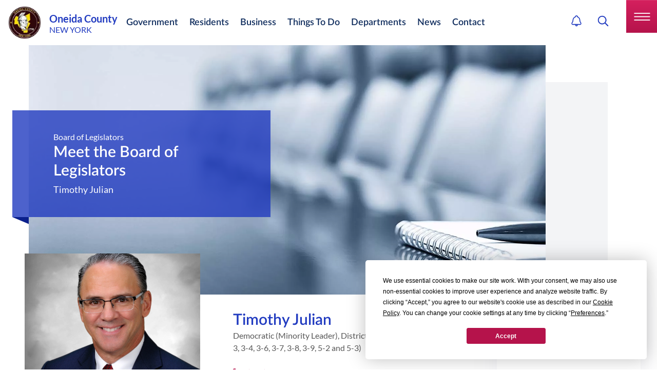

--- FILE ---
content_type: text/html; charset=utf-8
request_url: https://oneidacountyny.gov/departments/board-of-legislators/meet-the-board-of-legislators/timothy-julian-minority-leader/
body_size: 34088
content:
<!doctype html>
<html lang="en-US" class="_preload">

<head>
  
  <base href="https://oneidacountyny.gov/"><!--[if lte IE 6]></base><![endif]-->

<meta http-equiv="x-ua-compatible" content="ie=edge">
<meta name="viewport" content="width=device-width, initial-scale=1, shrink-to-fit=no">


  <link rel="shortcut icon" href="_resources/themes/app/dist/images/Logo.png" />




<link rel="apple-touch-icon" sizes="180x180" href="/_resources/themes/app/dist/favicon/apple-touch-icon.png">
<link rel="icon" type="image/png" sizes="32x32" href="/_resources/themes/app/dist/favicon/favicon-32x32.png">
<link rel="icon" type="image/png" sizes="16x16" href="/_resources/themes/app/dist/favicon/favicon-16x16.png">
<link rel="manifest" href="/_resources/themes/app/dist/favicon/manifest.json">
<link rel="mask-icon" href="/_resources/themes/app/dist/favicon/safari-pinned-tab.svg" color="#5bbad5">
<meta name="msapplication-TileColor" content="#ffffff">
<meta name="theme-color" content="#ffffff">
<meta name="apple-mobile-web-app-title" content="Oneida County">


    <link rel="canonical" href="https://oneidacountyny.gov/departments/board-of-legislators/meet-the-board-of-legislators/timothy-julian-minority-leader" />




<title>Timothy Julian | Oneida County</title>
<meta property="og:title" content="Timothy Julian | Oneida County" />
<meta name="twitter:title" content="Timothy Julian | Oneida County">




<meta name="description" content="Committee Assignments">
<meta property="og:description" content="Committee Assignments" />
<meta name="twitter:description" content="Committee Assignments">




<meta property="og:image" content="https://oneidacountyny.gov/assets/BoardOfLegislators/TeamMembers/059_julian_3049W__ScaleMaxWidthWzEyMDBd.jpg.webp">
<meta name="twitter:image" content="https://oneidacountyny.gov/assets/BoardOfLegislators/TeamMembers/059_julian_3049W__ScaleMaxWidthWzEyMDBd.jpg.webp">


<meta property="og:type" content="website">
<meta property="og:site_name" content="Oneida County">


    <script type="application/ld+json">
      {
        "@context": "http://schema.org",
        "@type": "WebPage",
          "name": "Timothy Julian",
        "description": "Committee Assignments",
        "publisher": {
    "@context": "http:\/\/schema.org",
    "@type": "Organization",
    "identifier": "https:\/\/oneidacountyny.gov",
    "name": "Oneida County",
    "url": "https:\/\/oneidacountyny.gov",
    "email": "webmaster@oneidacountyny.gov",
    "telephone": null,
    "logo": "https:\/\/oneidacountyny.gov\/assets\/Uploads\/Oneida-County-New-York.png.webp",
    "image": "https:\/\/oneidacountyny.gov\/assets\/Uploads\/Oneida-County-New-York.png.webp",
    "address": {
        "@type": "PostalAddress",
        "streetAddress": "800 Park Avenue",
        "addressLocality": "Utica",
        "addressRegion": "NY",
        "postalCode": "13501"
    }
}
      }
    </script>
  


  

  
    
    
      <script>
        (function (w, d, s, l, i) {
          w[l] = w[l] || [];
          w[l].push({
            'gtm.start': new Date().getTime(),
            event: 'gtm.js'
          });
          var f = d.getElementsByTagName(s)[0],
            j = d.createElement(s),
            dl = l != 'dataLayer' ? '&l=' + l : '';
          j.async = true;
          j.src =
            'https://www.googletagmanager.com/gtm.js?id=' + i + dl;
          f.parentNode.insertBefore(j, f);
        })(window, document, 'script', 'dataLayer', 'GTM-K45C4CD');
      </script>
    
  

  

  
  





<link rel="stylesheet" type="text/css" href="//cdn.jsdelivr.net/npm/@fortawesome/fontawesome-free@5.15.4/css/all.min.css" />
<link rel="stylesheet" type="text/css" href="//cdn.jsdelivr.net/npm/@fancyapps/ui@4.0/dist/fancybox.css" />
<link rel="stylesheet" type="text/css" href="/_resources/themes/app/dist/vendor.css?m=1765556817" />
</head>

<body class=" pagetype-teampage page-meet-the-board-of-legislators text-base" >

    
        
    <noscript>
      <iframe src="https://www.googletagmanager.com/ns.html?id=GTM-K45C4CD" height="0" width="0"
        style="display:none;visibility:hidden">
      </iframe>
    </noscript>
  

    

  <div id="page-wrapper">
    <header id="Header" class="
    
        header rel fixed dept-header
    

    

    

    

    z-50 top-0 w-full bg-white transition ease-in-out duration-500 print:relative print:shadow-none">

    

    <div class="px-4 custom-container ">
        <div class="relative z-10 flex items-center justify-between py-0 transition duration-500 ease-in-out border-b-2 border-gray-100 main_header_in md:py-4 lg:py-3 md:justify-start md:space-x-10">
            <div class="logo_wrp">
                <a href="/" class="flex items-center py-2 md:py-0">
                    
                        <img src="/assets/Uploads/cms-branding/logo-transparent.png.webp" class="object-contain w-12 h-12 mr-4 transition duration-500 ease-in-out site-logo md:w-16 md:h-16" alt="Oneida County Logo" />
                    

                    <div class="flex flex-col text-blue-400 text-base   text-primaryBlue lh-normal    ">

                        <strong class="leading-none md:text-xl">
                            
                                Oneida County
                            
                        </strong>

                        <span class="leading-none">
                            
                                NEW YORK
                            
                        </span>
                    </div>
                </a>
            </div>
        <div class="hidden header-menu xl:block">
    <ul class="flex flex-wrap mainmenu print:hidden">
        
        
            <li class="relative py-2.5 mr-6 ">
                <a class="lg:pr-1 text-lg font-semibold      text-deepBlue deepBlue    hover:text-deepRed menu-link"
                href="/government/">Government</a>
                
                    <ul id="Government" class="hidden px-4 py-6 bg-white sub-menu md:absolute md:top-full rounded-xl md:left-1/2" style="columns: 2;  max-width: 50.5rem; text-wrap: balance;">
                        
                        
                            
                                
                                    <li class="relative mx-5 my-3 lh-normal max-w-fit">
                                        <a  class="text-base font-normal lh-normal w-fit lg:pr-1 text-deepBlue hover:text-deepRed"
                                        href="/departments/audit-and-control/">Audit &amp; Control</a>
                                    </li>
                                
                                    <li class="relative mx-5 my-3 lh-normal max-w-fit">
                                        <a  class="text-base font-normal lh-normal w-fit lg:pr-1 text-deepBlue hover:text-deepRed"
                                        href="/departments/board-of-legislators/">Board of Legislators</a>
                                    </li>
                                
                                    <li class="relative mx-5 my-3 lh-normal max-w-fit">
                                        <a  class="text-base font-normal lh-normal w-fit lg:pr-1 text-deepBlue hover:text-deepRed"
                                        href="/departments/budget/">Budget</a>
                                    </li>
                                
                                    <li class="relative mx-5 my-3 lh-normal max-w-fit">
                                        <a  class="text-base font-normal lh-normal w-fit lg:pr-1 text-deepBlue hover:text-deepRed"
                                        href="/departments/county-attorney/">County Attorney</a>
                                    </li>
                                
                                    <li class="relative mx-5 my-3 lh-normal max-w-fit">
                                        <a  class="text-base font-normal lh-normal w-fit lg:pr-1 text-deepBlue hover:text-deepRed"
                                        href="/departments/county-clerk/">County Clerk</a>
                                    </li>
                                
                                    <li class="relative mx-5 my-3 lh-normal max-w-fit">
                                        <a  class="text-base font-normal lh-normal w-fit lg:pr-1 text-deepBlue hover:text-deepRed"
                                        href="/departments/county-executive/">County Executive</a>
                                    </li>
                                
                                    <li class="relative mx-5 my-3 lh-normal max-w-fit">
                                        <a  class="text-base font-normal lh-normal w-fit lg:pr-1 text-deepBlue hover:text-deepRed"
                                        href="/departments/district-attorney/">District Attorney</a>
                                    </li>
                                
                                    <li class="relative mx-5 my-3 lh-normal max-w-fit">
                                        <a  class="text-base font-normal lh-normal w-fit lg:pr-1 text-deepBlue hover:text-deepRed"
                                        href="/departments/finance/">Finance</a>
                                    </li>
                                
                                    <li class="relative mx-5 my-3 lh-normal max-w-fit">
                                        <a  class="text-base font-normal lh-normal w-fit lg:pr-1 text-deepBlue hover:text-deepRed"
                                        href="/departments/emergency-services/fire-coordinator/">Fire Coordinator</a>
                                    </li>
                                
                                    <li class="relative mx-5 my-3 lh-normal max-w-fit">
                                        <a  class="text-base font-normal lh-normal w-fit lg:pr-1 text-deepBlue hover:text-deepRed"
                                        href="/departments/information-technology/">Information Technology</a>
                                    </li>
                                
                                    <li class="relative mx-5 my-3 lh-normal max-w-fit">
                                        <a  class="text-base font-normal lh-normal w-fit lg:pr-1 text-deepBlue hover:text-deepRed"
                                        href="/departments/stop-dwi/">STOP - DWI</a>
                                    </li>
                                
                                    <li class="relative mx-5 my-3 lh-normal max-w-fit">
                                        <a  class="text-base font-normal lh-normal w-fit lg:pr-1 text-deepBlue hover:text-deepRed"
                                        href="/departments/traffic-safety/">Traffic Safety</a>
                                    </li>
                                
                                    <li class="relative mx-5 my-3 lh-normal max-w-fit">
                                        <a  class="text-base font-normal lh-normal w-fit lg:pr-1 text-deepBlue hover:text-deepRed"
                                        href="/departments/veterans-services/">Veterans’ Services</a>
                                    </li>
                                
                                    <li class="relative mx-5 my-3 lh-normal max-w-fit">
                                        <a  class="text-base font-normal lh-normal w-fit lg:pr-1 text-deepBlue hover:text-deepRed"
                                        href="/departments/water-pollution/">Water Pollution</a>
                                    </li>
                                
                            
                        
                    </ul>
                
            </li>
        
            <li class="relative py-2.5 mr-6 ">
                <a class="lg:pr-1 text-lg font-semibold      text-deepBlue deepBlue    hover:text-deepRed menu-link"
                href="/residents/">Residents</a>
                
                    <ul id="Residents" class="hidden px-4 py-6 bg-white sub-menu md:absolute md:top-full rounded-xl md:left-1/2" style="columns: 3;  max-width: 50.5rem; text-wrap: balance;">
                        
                        
                            
                                
                                    <li class="relative mx-5 my-3 lh-normal max-w-fit">
                                        <a  class="text-base font-normal lh-normal w-fit lg:pr-1 text-deepBlue hover:text-deepRed"
                                        href="/departments/assigned-counsel/">Assigned Counsel</a>
                                    </li>
                                
                                    <li class="relative mx-5 my-3 lh-normal max-w-fit">
                                        <a target=&quot;_blank&quot; class="text-base font-normal lh-normal w-fit lg:pr-1 text-deepBlue hover:text-deepRed"
                                        href="https://oneidacountynyvotes.gov/">Board of Elections</a>
                                    </li>
                                
                                    <li class="relative mx-5 my-3 lh-normal max-w-fit">
                                        <a  class="text-base font-normal lh-normal w-fit lg:pr-1 text-deepBlue hover:text-deepRed"
                                        href="/departments/child-advocacy-center/">Child Advocacy Center</a>
                                    </li>
                                
                                    <li class="relative mx-5 my-3 lh-normal max-w-fit">
                                        <a  class="text-base font-normal lh-normal w-fit lg:pr-1 text-deepBlue hover:text-deepRed"
                                        href="/departments/department-of-family-and-community-services/">Department of Family &amp; Community Services</a>
                                    </li>
                                
                                    <li class="relative mx-5 my-3 lh-normal max-w-fit">
                                        <a  class="text-base font-normal lh-normal w-fit lg:pr-1 text-deepBlue hover:text-deepRed"
                                        href="/departments/motor-vehicles/">DMV</a>
                                    </li>
                                
                                    <li class="relative mx-5 my-3 lh-normal max-w-fit">
                                        <a  class="text-base font-normal lh-normal w-fit lg:pr-1 text-deepBlue hover:text-deepRed"
                                        href="/departments/emergency-services/emergency-planners-in-inclusive-communities-epic/">Emergency Planners In Inclusive Communities (EPIC)</a>
                                    </li>
                                
                                    <li class="relative mx-5 my-3 lh-normal max-w-fit">
                                        <a  class="text-base font-normal lh-normal w-fit lg:pr-1 text-deepBlue hover:text-deepRed"
                                        href="/departments/emergency-services/">Emergency Services</a>
                                    </li>
                                
                                    <li class="relative mx-5 my-3 lh-normal max-w-fit">
                                        <a  class="text-base font-normal lh-normal w-fit lg:pr-1 text-deepBlue hover:text-deepRed"
                                        href="/departments/health/">Health</a>
                                    </li>
                                
                                    <li class="relative mx-5 my-3 lh-normal max-w-fit">
                                        <a  class="text-base font-normal lh-normal w-fit lg:pr-1 text-deepBlue hover:text-deepRed"
                                        href="/departments/mental-health/">Mental Health</a>
                                    </li>
                                
                                    <li class="relative mx-5 my-3 lh-normal max-w-fit">
                                        <a  class="text-base font-normal lh-normal w-fit lg:pr-1 text-deepBlue hover:text-deepRed"
                                        href="/departments/naturalization/">Naturalization</a>
                                    </li>
                                
                                    <li class="relative mx-5 my-3 lh-normal max-w-fit">
                                        <a  class="text-base font-normal lh-normal w-fit lg:pr-1 text-deepBlue hover:text-deepRed"
                                        href="/departments/office-for-aging-and-continuing-care/">Office for Aging and Continuing Care</a>
                                    </li>
                                
                                    <li class="relative mx-5 my-3 lh-normal max-w-fit">
                                        <a  class="text-base font-normal lh-normal w-fit lg:pr-1 text-deepBlue hover:text-deepRed"
                                        href="/departments/civil-service/">Personnel / Civil Service</a>
                                    </li>
                                
                                    <li class="relative mx-5 my-3 lh-normal max-w-fit">
                                        <a  class="text-base font-normal lh-normal w-fit lg:pr-1 text-deepBlue hover:text-deepRed"
                                        href="/departments/pistol-licensing/">Pistol Licensing</a>
                                    </li>
                                
                                    <li class="relative mx-5 my-3 lh-normal max-w-fit">
                                        <a  class="text-base font-normal lh-normal w-fit lg:pr-1 text-deepBlue hover:text-deepRed"
                                        href="/departments/probation/">Probation</a>
                                    </li>
                                
                                    <li class="relative mx-5 my-3 lh-normal max-w-fit">
                                        <a  class="text-base font-normal lh-normal w-fit lg:pr-1 text-deepBlue hover:text-deepRed"
                                        href="/departments/public-defender-criminal/">Public Defender - Criminal</a>
                                    </li>
                                
                                    <li class="relative mx-5 my-3 lh-normal max-w-fit">
                                        <a  class="text-base font-normal lh-normal w-fit lg:pr-1 text-deepBlue hover:text-deepRed"
                                        href="/departments/public-works/">Public Works</a>
                                    </li>
                                
                                    <li class="relative mx-5 my-3 lh-normal max-w-fit">
                                        <a  class="text-base font-normal lh-normal w-fit lg:pr-1 text-deepBlue hover:text-deepRed"
                                        href="/departments/youth-bureau/">Youth Bureau</a>
                                    </li>
                                
                            
                        
                    </ul>
                
            </li>
        
            <li class="relative py-2.5 mr-6 ">
                <a class="lg:pr-1 text-lg font-semibold      text-deepBlue deepBlue    hover:text-deepRed menu-link"
                href="/business/">Business</a>
                
                    <ul id="Business" class="hidden px-4 py-6 bg-white sub-menu md:absolute md:top-full rounded-xl md:left-1/2" style="columns: 1;  max-width: 50.5rem; text-wrap: balance;">
                        
                        
                            
                                
                                    <li class="relative mx-5 my-3 lh-normal max-w-fit">
                                        <a  class="text-base font-normal lh-normal w-fit lg:pr-1 text-deepBlue hover:text-deepRed"
                                        href="/departments/airport/">Airport</a>
                                    </li>
                                
                                    <li class="relative mx-5 my-3 lh-normal max-w-fit">
                                        <a  class="text-base font-normal lh-normal w-fit lg:pr-1 text-deepBlue hover:text-deepRed"
                                        href="/departments/planning/">Planning</a>
                                    </li>
                                
                                    <li class="relative mx-5 my-3 lh-normal max-w-fit">
                                        <a  class="text-base font-normal lh-normal w-fit lg:pr-1 text-deepBlue hover:text-deepRed"
                                        href="/departments/purchasing/">Purchasing</a>
                                    </li>
                                
                                    <li class="relative mx-5 my-3 lh-normal max-w-fit">
                                        <a  class="text-base font-normal lh-normal w-fit lg:pr-1 text-deepBlue hover:text-deepRed"
                                        href="/departments/weights-and-measures/">Weights &amp; Measures</a>
                                    </li>
                                
                                    <li class="relative mx-5 my-3 lh-normal max-w-fit">
                                        <a  class="text-base font-normal lh-normal w-fit lg:pr-1 text-deepBlue hover:text-deepRed"
                                        href="/departments/workforce-development/">Workforce Development</a>
                                    </li>
                                
                            
                        
                    </ul>
                
            </li>
        
            <li class="relative py-2.5 mr-6  menu-item-has-children ">
                <a class="lg:pr-1 text-lg font-semibold      text-deepBlue deepBlue    hover:text-deepRed menu-link"
                href="/things-to-do/">Things To Do</a>
                
                    <ul id="Things To Do" class="hidden px-4 py-6 bg-white sub-menu md:absolute md:top-full rounded-xl md:left-1/2" style="columns: 1; max-width: 57rem; text-wrap: balance;">
                        
                            <li class="relative mx-5 my-3 lh-normal md:max-w-[180px] 2xl:max-w-none w-fit">
                                <a  class="text-base font-normal lh-normal lg:pr-1 text-deepBlue hover:text-deepRed"
                                href="/things-to-do/events/">Events</a>
                            </li>
                        
                            <li class="relative mx-5 my-3 lh-normal md:max-w-[180px] 2xl:max-w-none w-fit">
                                <a  class="text-base font-normal lh-normal lg:pr-1 text-deepBlue hover:text-deepRed"
                                href="/things-to-do/things-to-do-directory/">Things To Do Directory</a>
                            </li>
                        
                            <li class="relative mx-5 my-3 lh-normal md:max-w-[180px] 2xl:max-w-none w-fit">
                                <a  class="text-base font-normal lh-normal lg:pr-1 text-deepBlue hover:text-deepRed"
                                href="/things-to-do/for-kids/">For Kids</a>
                            </li>
                        
                            <li class="relative mx-5 my-3 lh-normal md:max-w-[180px] 2xl:max-w-none w-fit">
                                <a  class="text-base font-normal lh-normal lg:pr-1 text-deepBlue hover:text-deepRed"
                                href="/things-to-do/dining/">Dining</a>
                            </li>
                        
                            <li class="relative mx-5 my-3 lh-normal md:max-w-[180px] 2xl:max-w-none w-fit">
                                <a  class="text-base font-normal lh-normal lg:pr-1 text-deepBlue hover:text-deepRed"
                                href="/things-to-do/attractions/">Attractions</a>
                            </li>
                        
                            <li class="relative mx-5 my-3 lh-normal md:max-w-[180px] 2xl:max-w-none w-fit">
                                <a  class="text-base font-normal lh-normal lg:pr-1 text-deepBlue hover:text-deepRed"
                                href="/things-to-do/recreation/">Recreation</a>
                            </li>
                        
                        
                    </ul>
                
            </li>
        
            <li class="relative py-2.5 mr-6  menu-item-has-children ">
                <a class="lg:pr-1 text-lg font-semibold      text-deepBlue deepBlue    hover:text-deepRed menu-link"
                href="/departments/">Departments</a>
                
                    <ul id="Departments" class="hidden px-4 py-6 bg-white sub-menu md:absolute md:top-full rounded-xl md:left-1/2" style="columns: 4; max-width: 57rem; text-wrap: balance;">
                        
                            <li class="relative mx-5 my-3 lh-normal md:max-w-[180px] 2xl:max-w-none w-fit">
                                <a  class="text-base font-normal lh-normal lg:pr-1 text-deepBlue hover:text-deepRed"
                                href="/departments/airport/">Airport</a>
                            </li>
                        
                            <li class="relative mx-5 my-3 lh-normal md:max-w-[180px] 2xl:max-w-none w-fit">
                                <a  class="text-base font-normal lh-normal lg:pr-1 text-deepBlue hover:text-deepRed"
                                href="/departments/assigned-counsel/">Assigned Counsel</a>
                            </li>
                        
                            <li class="relative mx-5 my-3 lh-normal md:max-w-[180px] 2xl:max-w-none w-fit">
                                <a  class="text-base font-normal lh-normal lg:pr-1 text-deepBlue hover:text-deepRed"
                                href="/departments/audit-and-control/">Audit &amp; Control</a>
                            </li>
                        
                            <li class="relative mx-5 my-3 lh-normal md:max-w-[180px] 2xl:max-w-none w-fit">
                                <a target=&quot;_blank&quot; class="text-base font-normal lh-normal lg:pr-1 text-deepBlue hover:text-deepRed"
                                href="https://oneidacountynyvotes.gov/">Board of Elections</a>
                            </li>
                        
                            <li class="relative mx-5 my-3 lh-normal md:max-w-[180px] 2xl:max-w-none w-fit">
                                <a  class="text-base font-normal lh-normal lg:pr-1 text-deepBlue hover:text-deepRed"
                                href="/departments/board-of-legislators/">Board of Legislators</a>
                            </li>
                        
                            <li class="relative mx-5 my-3 lh-normal md:max-w-[180px] 2xl:max-w-none w-fit">
                                <a  class="text-base font-normal lh-normal lg:pr-1 text-deepBlue hover:text-deepRed"
                                href="/departments/budget/">Budget</a>
                            </li>
                        
                            <li class="relative mx-5 my-3 lh-normal md:max-w-[180px] 2xl:max-w-none w-fit">
                                <a  class="text-base font-normal lh-normal lg:pr-1 text-deepBlue hover:text-deepRed"
                                href="/departments/child-advocacy-center/">Child Advocacy Center</a>
                            </li>
                        
                            <li class="relative mx-5 my-3 lh-normal md:max-w-[180px] 2xl:max-w-none w-fit">
                                <a  class="text-base font-normal lh-normal lg:pr-1 text-deepBlue hover:text-deepRed"
                                href="/departments/county-attorney/">County Attorney</a>
                            </li>
                        
                            <li class="relative mx-5 my-3 lh-normal md:max-w-[180px] 2xl:max-w-none w-fit">
                                <a  class="text-base font-normal lh-normal lg:pr-1 text-deepBlue hover:text-deepRed"
                                href="/departments/county-clerk/">County Clerk</a>
                            </li>
                        
                            <li class="relative mx-5 my-3 lh-normal md:max-w-[180px] 2xl:max-w-none w-fit">
                                <a  class="text-base font-normal lh-normal lg:pr-1 text-deepBlue hover:text-deepRed"
                                href="/departments/county-executive/">County Executive</a>
                            </li>
                        
                            <li class="relative mx-5 my-3 lh-normal md:max-w-[180px] 2xl:max-w-none w-fit">
                                <a  class="text-base font-normal lh-normal lg:pr-1 text-deepBlue hover:text-deepRed"
                                href="/departments/department-of-family-and-community-services/">Department of Family &amp; Community Services</a>
                            </li>
                        
                            <li class="relative mx-5 my-3 lh-normal md:max-w-[180px] 2xl:max-w-none w-fit">
                                <a  class="text-base font-normal lh-normal lg:pr-1 text-deepBlue hover:text-deepRed"
                                href="/departments/district-attorney/">District Attorney</a>
                            </li>
                        
                            <li class="relative mx-5 my-3 lh-normal md:max-w-[180px] 2xl:max-w-none w-fit">
                                <a  class="text-base font-normal lh-normal lg:pr-1 text-deepBlue hover:text-deepRed"
                                href="/departments/motor-vehicles/">DMV</a>
                            </li>
                        
                            <li class="relative mx-5 my-3 lh-normal md:max-w-[180px] 2xl:max-w-none w-fit">
                                <a  class="text-base font-normal lh-normal lg:pr-1 text-deepBlue hover:text-deepRed"
                                href="/departments/emergency-services/">Emergency Services</a>
                            </li>
                        
                            <li class="relative mx-5 my-3 lh-normal md:max-w-[180px] 2xl:max-w-none w-fit">
                                <a  class="text-base font-normal lh-normal lg:pr-1 text-deepBlue hover:text-deepRed"
                                href="/departments/finance/">Finance</a>
                            </li>
                        
                            <li class="relative mx-5 my-3 lh-normal md:max-w-[180px] 2xl:max-w-none w-fit">
                                <a  class="text-base font-normal lh-normal lg:pr-1 text-deepBlue hover:text-deepRed"
                                href="/departments/health/">Health</a>
                            </li>
                        
                            <li class="relative mx-5 my-3 lh-normal md:max-w-[180px] 2xl:max-w-none w-fit">
                                <a  class="text-base font-normal lh-normal lg:pr-1 text-deepBlue hover:text-deepRed"
                                href="/departments/information-technology/">Information Technology</a>
                            </li>
                        
                            <li class="relative mx-5 my-3 lh-normal md:max-w-[180px] 2xl:max-w-none w-fit">
                                <a  class="text-base font-normal lh-normal lg:pr-1 text-deepBlue hover:text-deepRed"
                                href="/departments/mental-health/">Mental Health</a>
                            </li>
                        
                            <li class="relative mx-5 my-3 lh-normal md:max-w-[180px] 2xl:max-w-none w-fit">
                                <a  class="text-base font-normal lh-normal lg:pr-1 text-deepBlue hover:text-deepRed"
                                href="/departments/naturalization/">Naturalization</a>
                            </li>
                        
                            <li class="relative mx-5 my-3 lh-normal md:max-w-[180px] 2xl:max-w-none w-fit">
                                <a  class="text-base font-normal lh-normal lg:pr-1 text-deepBlue hover:text-deepRed"
                                href="/departments/office-for-aging-and-continuing-care/">Office for Aging and Continuing Care</a>
                            </li>
                        
                            <li class="relative mx-5 my-3 lh-normal md:max-w-[180px] 2xl:max-w-none w-fit">
                                <a  class="text-base font-normal lh-normal lg:pr-1 text-deepBlue hover:text-deepRed"
                                href="/departments/civil-service/">Personnel / Civil Service</a>
                            </li>
                        
                            <li class="relative mx-5 my-3 lh-normal md:max-w-[180px] 2xl:max-w-none w-fit">
                                <a  class="text-base font-normal lh-normal lg:pr-1 text-deepBlue hover:text-deepRed"
                                href="/departments/pistol-licensing/">Pistol Licensing</a>
                            </li>
                        
                            <li class="relative mx-5 my-3 lh-normal md:max-w-[180px] 2xl:max-w-none w-fit">
                                <a  class="text-base font-normal lh-normal lg:pr-1 text-deepBlue hover:text-deepRed"
                                href="/departments/planning/">Planning</a>
                            </li>
                        
                            <li class="relative mx-5 my-3 lh-normal md:max-w-[180px] 2xl:max-w-none w-fit">
                                <a  class="text-base font-normal lh-normal lg:pr-1 text-deepBlue hover:text-deepRed"
                                href="/departments/probation/">Probation</a>
                            </li>
                        
                            <li class="relative mx-5 my-3 lh-normal md:max-w-[180px] 2xl:max-w-none w-fit">
                                <a  class="text-base font-normal lh-normal lg:pr-1 text-deepBlue hover:text-deepRed"
                                href="/departments/public-defender-criminal/">Public Defender - Criminal</a>
                            </li>
                        
                            <li class="relative mx-5 my-3 lh-normal md:max-w-[180px] 2xl:max-w-none w-fit">
                                <a  class="text-base font-normal lh-normal lg:pr-1 text-deepBlue hover:text-deepRed"
                                href="/departments/public-works/">Public Works</a>
                            </li>
                        
                            <li class="relative mx-5 my-3 lh-normal md:max-w-[180px] 2xl:max-w-none w-fit">
                                <a  class="text-base font-normal lh-normal lg:pr-1 text-deepBlue hover:text-deepRed"
                                href="/departments/purchasing/">Purchasing</a>
                            </li>
                        
                            <li class="relative mx-5 my-3 lh-normal md:max-w-[180px] 2xl:max-w-none w-fit">
                                <a  class="text-base font-normal lh-normal lg:pr-1 text-deepBlue hover:text-deepRed"
                                href="/departments/stop-dwi/">STOP - DWI</a>
                            </li>
                        
                            <li class="relative mx-5 my-3 lh-normal md:max-w-[180px] 2xl:max-w-none w-fit">
                                <a  class="text-base font-normal lh-normal lg:pr-1 text-deepBlue hover:text-deepRed"
                                href="/departments/traffic-safety/">Traffic Safety</a>
                            </li>
                        
                            <li class="relative mx-5 my-3 lh-normal md:max-w-[180px] 2xl:max-w-none w-fit">
                                <a  class="text-base font-normal lh-normal lg:pr-1 text-deepBlue hover:text-deepRed"
                                href="/departments/veterans-services/">Veterans’ Services</a>
                            </li>
                        
                            <li class="relative mx-5 my-3 lh-normal md:max-w-[180px] 2xl:max-w-none w-fit">
                                <a  class="text-base font-normal lh-normal lg:pr-1 text-deepBlue hover:text-deepRed"
                                href="/departments/water-pollution/">Water Pollution</a>
                            </li>
                        
                            <li class="relative mx-5 my-3 lh-normal md:max-w-[180px] 2xl:max-w-none w-fit">
                                <a  class="text-base font-normal lh-normal lg:pr-1 text-deepBlue hover:text-deepRed"
                                href="/departments/weights-and-measures/">Weights &amp; Measures</a>
                            </li>
                        
                            <li class="relative mx-5 my-3 lh-normal md:max-w-[180px] 2xl:max-w-none w-fit">
                                <a  class="text-base font-normal lh-normal lg:pr-1 text-deepBlue hover:text-deepRed"
                                href="/departments/workforce-development/">Workforce Development</a>
                            </li>
                        
                            <li class="relative mx-5 my-3 lh-normal md:max-w-[180px] 2xl:max-w-none w-fit">
                                <a  class="text-base font-normal lh-normal lg:pr-1 text-deepBlue hover:text-deepRed"
                                href="/departments/youth-bureau/">Youth Bureau</a>
                            </li>
                        
                        
                    </ul>
                
            </li>
        
            <li class="relative py-2.5 mr-6 ">
                <a class="lg:pr-1 text-lg font-semibold      text-deepBlue deepBlue    hover:text-deepRed menu-link"
                href="/news/">News</a>
                
            </li>
        
            <li class="relative py-2.5 mr-6  menu-item-has-children ">
                <a class="lg:pr-1 text-lg font-semibold      text-deepBlue deepBlue    hover:text-deepRed menu-link"
                href="/contact/">Contact</a>
                
                    <ul id="Contact" class="hidden px-4 py-6 bg-white sub-menu md:absolute md:top-full rounded-xl md:left-1/2" style="columns: 1; max-width: 57rem; text-wrap: balance;">
                        
                            <li class="relative mx-5 my-3 lh-normal md:max-w-[180px] 2xl:max-w-none w-fit">
                                <a  class="text-base font-normal lh-normal lg:pr-1 text-deepBlue hover:text-deepRed"
                                href="/contact/phone-directory/">Phone Directory</a>
                            </li>
                        
                        
                    </ul>
                
            </li>
        
        
    </ul>
</div>

    </div>

    <div class="absolute top-0 right-0 z-10 header_action_wrp print:hidden">

        <a href="/alerts/" class="notification-bell-link relative inline-block mr-2 noti_sec -top-3 ml-7 md:mr-0 " aria-label="Alerts Link">
            
                <svg data-icon="bell" aria-hidden="true" fill="currentColor" viewBox="0 0 24 27" class="w-[20px] h-[22px]">
                    <use xlink:href="_resources/themes/app/dist/spritemap.svg#sprite-bell"></use>
                </svg>
            
            
        </a>

        <a href="/departments/board-of-legislators/meet-the-board-of-legislators/timothy-julian-minority-leader/#" class="search-icon-link relative search-modal-toggle ml-4 md:ml-7 -top-3 inline-block" aria-label="Search the website">
            
                <svg data-icon="search_icon" aria-hidden="true" fill="currentColor" viewBox="0 0 22 22" class="w-[22px] h-[22px]">
                    <use xlink:href="_resources/themes/app/dist/spritemap.svg#sprite-search_icon"></use>
                </svg>
            
        </a>

        <div class="inline-block sm-down:hidden"><div id="google_translate_element"></div>

</div>

        <button type="button" class="main-side-panel-trigger inline-block ml-4 md:ml-7 relative text-left text-primary-hover site-mobile-menu-open" aria-label="Navigation Menu">
            <img src="_resources/themes/app/dist/images/menu_icon.svg" alt="Menu Icon" class="h-16" width="60" height="64">
        </button>

    </div>

    <div class="absolute top-0 bottom-0 left-0 right-0 z-10 hidden w-full h-full bg-white header-search-box">
        <div class="px-4 custom-container mt-2 md:mt-4">
            <form action="/search" class="flex">
                <input class="flex flex-1 px-5 py-2 md:py-4 text-lg appearance-none" id="site-search" type="text" name="q" placeholder="Search by Keyword...">
                <button type="submit" aria-label="Search" class="search-btn mx-2 md:mx-7">
                    <img src="_resources/themes/app/dist/images/search-new-icon.png" class="w-4 h-4 md:w-6 md:h-6" alt="Search Icon">
                </button>
                <button class="search-closed-btn search-modal-toggle mx-2 md:mx-7" aria-label="Close">
                    <img class="w-4 h-4 md:w-6 md:h-6" src="_resources/themes/app/dist/images/cancel-icon.png" alt="Close Icon">
                </button>
            </form>
        </div>
    </div>

    <nav class="fixed top-0 right-0 z-30 pt-10 pb-24 overflow-y-scroll transition-transform duration-300 bg-white header-side-panel site-mobile-menu">

    <button class="absolute z-10 text-3xl top-4 right-4 site-mobile-menu-close text-primaryBlue hover:text-deepRed" aria-label="Close menu">
        
                <svg data-icon="close" aria-hidden="true" fill="currentColor" viewBox="0 0 24 24" class="w-6 h-6">
                    <use xlink:href="_resources/themes/app/dist/spritemap.svg#sprite-close"></use>
                </svg>
            
    </button>

    <div class="relative flex items-center invisible h-8 p-4 mt-2 transition-colors duration-300 site-nav-header">
        <button class="inline-flex items-center site-nav-prev text-deepBlue hover:text-deepRed" aria-label="Back">
            <span class="block mr-3 transform rotate-180">
                
                <svg data-icon="chevron-right" aria-hidden="true" fill="currentColor" viewBox="0 0 8 14" class="w-2 h-auto">
                    <use xlink:href="_resources/themes/app/dist/spritemap.svg#sprite-chevron-right"></use>
                </svg>
            
            </span>

            <div class="w-48 font-semibold text-left truncate site-nav-header-title"></div>
        </button>
    </div>

    <div class="mt-2 transition-transform duration-300 site-nav-menu">
        <div class="px-6 space-y-3 site-nav-items" role="menu">
            
                

    <div class="flex items-center font-medium justify-between text-brand-blue has-submenu">

        <a href="/government/" title="Government" role="menuitem" class="relative flex items-center flex-1 py-2 pr-6 text-base font-semibold transition duration-500 ease-in-out navigation-link text-deepBlue hover:text-deepRed" >
            
                <div class="py-2 pr-4 nav-icon"><svg xmlns="http://www.w3.org/2000/svg" viewbox="0 0 512 512"><!--! Font Awesome Pro 6.1.1 by @fontawesome - https://fontawesome.com License - https://fontawesome.com/license (Commercial License) Copyright 2022 Fonticons, Inc. --><path d="M243.4 2.587C251.4-.8625 260.6-.8625 268.6 2.587L492.6 98.59C506.6 104.6 514.4 119.6 511.3 134.4C508.3 149.3 495.2 159.1 479.1 160V168C479.1 181.3 469.3 192 455.1 192H55.1C42.74 192 31.1 181.3 31.1 168V160C16.81 159.1 3.708 149.3 .6528 134.4C-2.402 119.6 5.429 104.6 19.39 98.59L243.4 2.587zM256 128C273.7 128 288 113.7 288 96C288 78.33 273.7 64 256 64C238.3 64 224 78.33 224 96C224 113.7 238.3 128 256 128zM127.1 416H167.1V224H231.1V416H280V224H344V416H384V224H448V420.3C448.6 420.6 449.2 420.1 449.8 421.4L497.8 453.4C509.5 461.2 514.7 475.8 510.6 489.3C506.5 502.8 494.1 512 480 512H31.1C17.9 512 5.458 502.8 1.372 489.3C-2.715 475.8 2.515 461.2 14.25 453.4L62.25 421.4C62.82 420.1 63.41 420.6 63.1 420.3V224H127.1V416z"></path></svg></div>
            
            Government
        </a>

        

            
                <div class="absolute top-0 hidden w-full pb-24 site-nav-submenu">
                    <div class="px-6 space-y-3 site-nav-items">

                        


                        

                            <div class="flex items-center font-medium justify-between text-brand-blue has-submenu">
                                <a href="/departments/audit-and-control/" title="Audit &amp; Control" role="menuitem" class="relative flex items-center flex-1 py-2 pr-6 text-base font-semibold transition duration-500 ease-in-out navigation-link text-deepBlue hover:text-deepRed" >
                                    Audit &amp; Control
                                </a>
                            </div>

                        

                            <div class="flex items-center font-medium justify-between text-brand-blue has-submenu">
                                <a href="/departments/board-of-legislators/" title="Board of Legislators" role="menuitem" class="relative flex items-center flex-1 py-2 pr-6 text-base font-semibold transition duration-500 ease-in-out navigation-link text-deepBlue hover:text-deepRed" >
                                    Board of Legislators
                                </a>
                            </div>

                        

                            <div class="flex items-center font-medium justify-between text-brand-blue has-submenu">
                                <a href="/departments/budget/" title="Budget" role="menuitem" class="relative flex items-center flex-1 py-2 pr-6 text-base font-semibold transition duration-500 ease-in-out navigation-link text-deepBlue hover:text-deepRed" >
                                    Budget
                                </a>
                            </div>

                        

                            <div class="flex items-center font-medium justify-between text-brand-blue ">
                                <a href="/departments/county-attorney/" title="County Attorney" role="menuitem" class="relative flex items-center flex-1 py-2 pr-6 text-base font-semibold transition duration-500 ease-in-out navigation-link text-deepBlue hover:text-deepRed" >
                                    County Attorney
                                </a>
                            </div>

                        

                            <div class="flex items-center font-medium justify-between text-brand-blue has-submenu">
                                <a href="/departments/county-clerk/" title="County Clerk" role="menuitem" class="relative flex items-center flex-1 py-2 pr-6 text-base font-semibold transition duration-500 ease-in-out navigation-link text-deepBlue hover:text-deepRed" >
                                    County Clerk
                                </a>
                            </div>

                        

                            <div class="flex items-center font-medium justify-between text-brand-blue has-submenu">
                                <a href="/departments/county-executive/" title="County Executive" role="menuitem" class="relative flex items-center flex-1 py-2 pr-6 text-base font-semibold transition duration-500 ease-in-out navigation-link text-deepBlue hover:text-deepRed" >
                                    County Executive
                                </a>
                            </div>

                        

                            <div class="flex items-center font-medium justify-between text-brand-blue has-submenu">
                                <a href="/departments/district-attorney/" title="District Attorney" role="menuitem" class="relative flex items-center flex-1 py-2 pr-6 text-base font-semibold transition duration-500 ease-in-out navigation-link text-deepBlue hover:text-deepRed" >
                                    District Attorney
                                </a>
                            </div>

                        

                            <div class="flex items-center font-medium justify-between text-brand-blue has-submenu">
                                <a href="/departments/finance/" title="Finance" role="menuitem" class="relative flex items-center flex-1 py-2 pr-6 text-base font-semibold transition duration-500 ease-in-out navigation-link text-deepBlue hover:text-deepRed" >
                                    Finance
                                </a>
                            </div>

                        

                            <div class="flex items-center font-medium justify-between text-brand-blue has-submenu">
                                <a href="/departments/emergency-services/fire-coordinator/" title="Fire Coordinator" role="menuitem" class="relative flex items-center flex-1 py-2 pr-6 text-base font-semibold transition duration-500 ease-in-out navigation-link text-deepBlue hover:text-deepRed" >
                                    Fire Coordinator
                                </a>
                            </div>

                        

                            <div class="flex items-center font-medium justify-between text-brand-blue ">
                                <a href="/departments/information-technology/" title="Information Technology" role="menuitem" class="relative flex items-center flex-1 py-2 pr-6 text-base font-semibold transition duration-500 ease-in-out navigation-link text-deepBlue hover:text-deepRed" >
                                    Information Technology
                                </a>
                            </div>

                        

                            <div class="flex items-center font-medium justify-between text-brand-blue has-submenu">
                                <a href="/departments/stop-dwi/" title="STOP - DWI" role="menuitem" class="relative flex items-center flex-1 py-2 pr-6 text-base font-semibold transition duration-500 ease-in-out navigation-link text-deepBlue hover:text-deepRed" >
                                    STOP - DWI
                                </a>
                            </div>

                        

                            <div class="flex items-center font-medium justify-between text-brand-blue has-submenu">
                                <a href="/departments/traffic-safety/" title="Traffic Safety" role="menuitem" class="relative flex items-center flex-1 py-2 pr-6 text-base font-semibold transition duration-500 ease-in-out navigation-link text-deepBlue hover:text-deepRed" >
                                    Traffic Safety
                                </a>
                            </div>

                        

                            <div class="flex items-center font-medium justify-between text-brand-blue ">
                                <a href="/departments/veterans-services/" title="Veterans’ Services" role="menuitem" class="relative flex items-center flex-1 py-2 pr-6 text-base font-semibold transition duration-500 ease-in-out navigation-link text-deepBlue hover:text-deepRed" >
                                    Veterans’ Services
                                </a>
                            </div>

                        

                            <div class="flex items-center font-medium justify-between text-brand-blue has-submenu">
                                <a href="/departments/water-pollution/" title="Water Pollution" role="menuitem" class="relative flex items-center flex-1 py-2 pr-6 text-base font-semibold transition duration-500 ease-in-out navigation-link text-deepBlue hover:text-deepRed" >
                                    Water Pollution
                                </a>
                            </div>

                        

                    </div>
                </div>

                <button class="p-2 text-gray-400 site-nav-next hover:text-brand-green" aria-label="More">
                <svg data-icon="chevron-right" aria-hidden="true" fill="currentColor" viewBox="0 0 8 14" class="text-deepRed hover:text-primaryBlue w-2 h-auto">
                    <use xlink:href="_resources/themes/app/dist/spritemap.svg#sprite-chevron-right"></use>
                </svg>
            </button>
            

        

    </div>



    <div class="flex items-center font-medium justify-between text-brand-blue has-submenu">

        <a href="/residents/" title="Residents" role="menuitem" class="relative flex items-center flex-1 py-2 pr-6 text-base font-semibold transition duration-500 ease-in-out navigation-link text-deepBlue hover:text-deepRed" >
            
                <div class="py-2 pr-4 nav-icon"><svg xmlns="http://www.w3.org/2000/svg" viewbox="0 0 640 512"><!--! Font Awesome Pro 6.1.1 by @fontawesome - https://fontawesome.com License - https://fontawesome.com/license (Commercial License) Copyright 2022 Fonticons, Inc. --><path d="M356.8 384.7c3.127-3.129 5.409-6.512 7.036-10.73l32.46-80.76c-.4766-3.002-.8105-5.992-.998-9.033c-2.979 1.562-6.058 2.846-9.325 3.969c-6.459 2.119-13.18 3.195-19.99 3.195c-9.879 0-19.71-2.255-28.79-6.794c-31.03-15.89-43.84-54.27-28.42-85.61l6.743-13.61c13.82-27.97 37.31-49.88 66.45-61.77l3.028-1.223L261.7 8.486c-12.26-11.32-31.15-11.32-43.41 0l-208 192c-9.688 8.938-12.89 22.88-8.094 35.16C6.998 247.9 18.83 255.1 31.1 255.1h31.1l-.0098 112c0 26.4 21.6 48 47.1 48l213.5 .041L356.8 384.7zM223.1 272c0 8.875-7.125 16-16 16h-64c-8.875 0-16-7.125-16-16V208c0-8.875 7.126-16 16-16h64c8.877 0 16 7.125 16 16V272zM393.5 385.9c-3.125 8.127-8 15.38-14.13 21.5l-50 50.14c-11.88 12.5-11.63 32.26 .625 44.51c12.25 12.25 32 12.63 44.5 .75l59.5-59.39c6.127-6.127 10.88-13.5 14.13-21.5l13.5-33.76c-55.26-60.39-38.63-41.89-47.38-53.76L393.5 385.9zM528 96.02c26.5 0 48-21.5 48-48.01c0-26.51-21.5-48.01-48-48.01c-26.5 0-48 21.5-48 48.01C479.1 74.52 501.5 96.02 528 96.02zM622.4 245.1l-23.25-11.75l-9.752-29.38c-14.62-44.64-55.63-75.77-102.1-75.89c-36-.125-55.88 10.13-93.26 25.13c-21.75 8.877-39.38 25.25-49.75 46.26l-6.75 13.63c-7.75 15.75-1.375 34.88 14.25 42.89c7.502 3.75 16.25 4.375 24.25 1.75c8.002-2.752 14.5-8.502 18.25-16l6.75-13.63c3.375-7.002 9.252-12.51 16.5-15.38l26.75-10.88l-15.13 60.76c-5.25 20.88 .375 42.88 14.88 58.76l59.88 65.39c7.25 7.877 12.38 17.38 14.88 27.75l18.25 73.27c4.25 17.13 21.63 27.63 38.75 23.26c17.25-4.25 27.63-21.63 23.38-38.76l-22.25-89.02c-2.5-10.38-7.625-19.88-14.88-27.75L516.5 305.8l17.25-68.77l5.5 16.5c5.252 16.13 16.63 29.38 31.63 37.01l23.38 11.88c7.502 3.75 16.25 4.375 24.13 1.625c8.002-2.625 14.63-8.377 18.38-16C644.4 272.3 638.1 253.2 622.4 245.1z"></path></svg></div>
            
            Residents
        </a>

        

            
                <div class="absolute top-0 hidden w-full pb-24 site-nav-submenu">
                    <div class="px-6 space-y-3 site-nav-items">

                        


                        

                            <div class="flex items-center font-medium justify-between text-brand-blue ">
                                <a href="/departments/assigned-counsel/" title="Assigned Counsel" role="menuitem" class="relative flex items-center flex-1 py-2 pr-6 text-base font-semibold transition duration-500 ease-in-out navigation-link text-deepBlue hover:text-deepRed" >
                                    Assigned Counsel
                                </a>
                            </div>

                        

                            <div class="flex items-center font-medium justify-between text-brand-blue ">
                                <a href="https://oneidacountynyvotes.gov/" title="Board of Elections" role="menuitem" class="relative flex items-center flex-1 py-2 pr-6 text-base font-semibold transition duration-500 ease-in-out navigation-link text-deepBlue hover:text-deepRed" target="_blank">
                                    Board of Elections
                                </a>
                            </div>

                        

                            <div class="flex items-center font-medium justify-between text-brand-blue ">
                                <a href="/departments/child-advocacy-center/" title="Child Advocacy Center" role="menuitem" class="relative flex items-center flex-1 py-2 pr-6 text-base font-semibold transition duration-500 ease-in-out navigation-link text-deepBlue hover:text-deepRed" >
                                    Child Advocacy Center
                                </a>
                            </div>

                        

                            <div class="flex items-center font-medium justify-between text-brand-blue has-submenu">
                                <a href="/departments/department-of-family-and-community-services/" title="Department of Family &amp; Community Services" role="menuitem" class="relative flex items-center flex-1 py-2 pr-6 text-base font-semibold transition duration-500 ease-in-out navigation-link text-deepBlue hover:text-deepRed" >
                                    Department of Family &amp; Community Services
                                </a>
                            </div>

                        

                            <div class="flex items-center font-medium justify-between text-brand-blue has-submenu">
                                <a href="/departments/motor-vehicles/" title="DMV" role="menuitem" class="relative flex items-center flex-1 py-2 pr-6 text-base font-semibold transition duration-500 ease-in-out navigation-link text-deepBlue hover:text-deepRed" >
                                    DMV
                                </a>
                            </div>

                        

                            <div class="flex items-center font-medium justify-between text-brand-blue ">
                                <a href="/departments/emergency-services/emergency-planners-in-inclusive-communities-epic/" title="Emergency Planners In Inclusive Communities (EPIC)" role="menuitem" class="relative flex items-center flex-1 py-2 pr-6 text-base font-semibold transition duration-500 ease-in-out navigation-link text-deepBlue hover:text-deepRed" >
                                    Emergency Planners In Inclusive Communities (EPIC)
                                </a>
                            </div>

                        

                            <div class="flex items-center font-medium justify-between text-brand-blue has-submenu">
                                <a href="/departments/emergency-services/" title="Emergency Services" role="menuitem" class="relative flex items-center flex-1 py-2 pr-6 text-base font-semibold transition duration-500 ease-in-out navigation-link text-deepBlue hover:text-deepRed" >
                                    Emergency Services
                                </a>
                            </div>

                        

                            <div class="flex items-center font-medium justify-between text-brand-blue has-submenu">
                                <a href="/departments/health/" title="Health" role="menuitem" class="relative flex items-center flex-1 py-2 pr-6 text-base font-semibold transition duration-500 ease-in-out navigation-link text-deepBlue hover:text-deepRed" >
                                    Health
                                </a>
                            </div>

                        

                            <div class="flex items-center font-medium justify-between text-brand-blue has-submenu">
                                <a href="/departments/mental-health/" title="Mental Health" role="menuitem" class="relative flex items-center flex-1 py-2 pr-6 text-base font-semibold transition duration-500 ease-in-out navigation-link text-deepBlue hover:text-deepRed" >
                                    Mental Health
                                </a>
                            </div>

                        

                            <div class="flex items-center font-medium justify-between text-brand-blue ">
                                <a href="/departments/naturalization/" title="Naturalization" role="menuitem" class="relative flex items-center flex-1 py-2 pr-6 text-base font-semibold transition duration-500 ease-in-out navigation-link text-deepBlue hover:text-deepRed" >
                                    Naturalization
                                </a>
                            </div>

                        

                            <div class="flex items-center font-medium justify-between text-brand-blue has-submenu">
                                <a href="/departments/office-for-aging-and-continuing-care/" title="Office for Aging and Continuing Care" role="menuitem" class="relative flex items-center flex-1 py-2 pr-6 text-base font-semibold transition duration-500 ease-in-out navigation-link text-deepBlue hover:text-deepRed" >
                                    Office for Aging and Continuing Care
                                </a>
                            </div>

                        

                            <div class="flex items-center font-medium justify-between text-brand-blue has-submenu">
                                <a href="/departments/civil-service/" title="Personnel / Civil Service" role="menuitem" class="relative flex items-center flex-1 py-2 pr-6 text-base font-semibold transition duration-500 ease-in-out navigation-link text-deepBlue hover:text-deepRed" >
                                    Personnel / Civil Service
                                </a>
                            </div>

                        

                            <div class="flex items-center font-medium justify-between text-brand-blue has-submenu">
                                <a href="/departments/pistol-licensing/" title="Pistol Licensing" role="menuitem" class="relative flex items-center flex-1 py-2 pr-6 text-base font-semibold transition duration-500 ease-in-out navigation-link text-deepBlue hover:text-deepRed" >
                                    Pistol Licensing
                                </a>
                            </div>

                        

                            <div class="flex items-center font-medium justify-between text-brand-blue has-submenu">
                                <a href="/departments/probation/" title="Probation" role="menuitem" class="relative flex items-center flex-1 py-2 pr-6 text-base font-semibold transition duration-500 ease-in-out navigation-link text-deepBlue hover:text-deepRed" >
                                    Probation
                                </a>
                            </div>

                        

                            <div class="flex items-center font-medium justify-between text-brand-blue has-submenu">
                                <a href="/departments/public-defender-criminal/" title="Public Defender - Criminal" role="menuitem" class="relative flex items-center flex-1 py-2 pr-6 text-base font-semibold transition duration-500 ease-in-out navigation-link text-deepBlue hover:text-deepRed" >
                                    Public Defender - Criminal
                                </a>
                            </div>

                        

                            <div class="flex items-center font-medium justify-between text-brand-blue has-submenu">
                                <a href="/departments/public-works/" title="Public Works" role="menuitem" class="relative flex items-center flex-1 py-2 pr-6 text-base font-semibold transition duration-500 ease-in-out navigation-link text-deepBlue hover:text-deepRed" >
                                    Public Works
                                </a>
                            </div>

                        

                            <div class="flex items-center font-medium justify-between text-brand-blue has-submenu">
                                <a href="/departments/youth-bureau/" title="Youth Bureau" role="menuitem" class="relative flex items-center flex-1 py-2 pr-6 text-base font-semibold transition duration-500 ease-in-out navigation-link text-deepBlue hover:text-deepRed" >
                                    Youth Bureau
                                </a>
                            </div>

                        

                    </div>
                </div>

                <button class="p-2 text-gray-400 site-nav-next hover:text-brand-green" aria-label="More">
                <svg data-icon="chevron-right" aria-hidden="true" fill="currentColor" viewBox="0 0 8 14" class="text-deepRed hover:text-primaryBlue w-2 h-auto">
                    <use xlink:href="_resources/themes/app/dist/spritemap.svg#sprite-chevron-right"></use>
                </svg>
            </button>
            

        

    </div>



    <div class="flex items-center font-medium justify-between text-brand-blue has-submenu">

        <a href="/business/" title="Business" role="menuitem" class="relative flex items-center flex-1 py-2 pr-6 text-base font-semibold transition duration-500 ease-in-out navigation-link text-deepBlue hover:text-deepRed" >
            
                <div class="py-2 pr-4 nav-icon"><svg xmlns="http://www.w3.org/2000/svg" viewbox="0 0 512 512"><!--! Font Awesome Pro 6.1.1 by @fontawesome - https://fontawesome.com License - https://fontawesome.com/license (Commercial License) Copyright 2022 Fonticons, Inc. --><path d="M320 336c0 8.844-7.156 16-16 16h-96C199.2 352 192 344.8 192 336V288H0v144C0 457.6 22.41 480 48 480h416c25.59 0 48-22.41 48-48V288h-192V336zM464 96H384V48C384 22.41 361.6 0 336 0h-160C150.4 0 128 22.41 128 48V96H48C22.41 96 0 118.4 0 144V256h512V144C512 118.4 489.6 96 464 96zM336 96h-160V48h160V96z"></path></svg></div>
            
            Business
        </a>

        

            
                <div class="absolute top-0 hidden w-full pb-24 site-nav-submenu">
                    <div class="px-6 space-y-3 site-nav-items">

                        


                        

                            <div class="flex items-center font-medium justify-between text-brand-blue has-submenu">
                                <a href="/departments/airport/" title="Airport" role="menuitem" class="relative flex items-center flex-1 py-2 pr-6 text-base font-semibold transition duration-500 ease-in-out navigation-link text-deepBlue hover:text-deepRed" >
                                    Airport
                                </a>
                            </div>

                        

                            <div class="flex items-center font-medium justify-between text-brand-blue has-submenu">
                                <a href="/departments/planning/" title="Planning" role="menuitem" class="relative flex items-center flex-1 py-2 pr-6 text-base font-semibold transition duration-500 ease-in-out navigation-link text-deepBlue hover:text-deepRed" >
                                    Planning
                                </a>
                            </div>

                        

                            <div class="flex items-center font-medium justify-between text-brand-blue has-submenu">
                                <a href="/departments/purchasing/" title="Purchasing" role="menuitem" class="relative flex items-center flex-1 py-2 pr-6 text-base font-semibold transition duration-500 ease-in-out navigation-link text-deepBlue hover:text-deepRed" >
                                    Purchasing
                                </a>
                            </div>

                        

                            <div class="flex items-center font-medium justify-between text-brand-blue has-submenu">
                                <a href="/departments/weights-and-measures/" title="Weights &amp; Measures" role="menuitem" class="relative flex items-center flex-1 py-2 pr-6 text-base font-semibold transition duration-500 ease-in-out navigation-link text-deepBlue hover:text-deepRed" >
                                    Weights &amp; Measures
                                </a>
                            </div>

                        

                            <div class="flex items-center font-medium justify-between text-brand-blue has-submenu">
                                <a href="/departments/workforce-development/" title="Workforce Development" role="menuitem" class="relative flex items-center flex-1 py-2 pr-6 text-base font-semibold transition duration-500 ease-in-out navigation-link text-deepBlue hover:text-deepRed" >
                                    Workforce Development
                                </a>
                            </div>

                        

                    </div>
                </div>

                <button class="p-2 text-gray-400 site-nav-next hover:text-brand-green" aria-label="More">
                <svg data-icon="chevron-right" aria-hidden="true" fill="currentColor" viewBox="0 0 8 14" class="text-deepRed hover:text-primaryBlue w-2 h-auto">
                    <use xlink:href="_resources/themes/app/dist/spritemap.svg#sprite-chevron-right"></use>
                </svg>
            </button>
            

        

    </div>



    <div class="flex items-center font-medium justify-between text-brand-blue has-submenu">

        <a href="/things-to-do/" title="Things To Do" role="menuitem" class="relative flex items-center flex-1 py-2 pr-6 text-base font-semibold transition duration-500 ease-in-out navigation-link text-deepBlue hover:text-deepRed" >
            
                <div class="py-2 pr-4 nav-icon"><svg xmlns="http://www.w3.org/2000/svg" viewbox="0 0 448 512"><!--! Font Awesome Pro 6.1.1 by @fontawesome - https://fontawesome.com License - https://fontawesome.com/license (Commercial License) Copyright 2022 Fonticons, Inc. --><path d="M96 32C96 14.33 110.3 0 128 0C145.7 0 160 14.33 160 32V64H288V32C288 14.33 302.3 0 320 0C337.7 0 352 14.33 352 32V64H400C426.5 64 448 85.49 448 112V160H0V112C0 85.49 21.49 64 48 64H96V32zM448 464C448 490.5 426.5 512 400 512H48C21.49 512 0 490.5 0 464V192H448V464zM200 272V328H144C130.7 328 120 338.7 120 352C120 365.3 130.7 376 144 376H200V432C200 445.3 210.7 456 224 456C237.3 456 248 445.3 248 432V376H304C317.3 376 328 365.3 328 352C328 338.7 317.3 328 304 328H248V272C248 258.7 237.3 248 224 248C210.7 248 200 258.7 200 272z"></path></svg></div>
            
            Things To Do
        </a>

        

            
                <div class="absolute top-0 hidden w-full pb-24 site-nav-submenu">
                    <div class="px-6 space-y-3 site-nav-items">
                        

    <div class="flex items-center font-medium justify-between text-brand-blue ">

        <a href="/things-to-do/events/" title="Events" role="menuitem" class="relative flex items-center flex-1 py-2 pr-6 text-base font-semibold transition duration-500 ease-in-out navigation-link text-deepBlue hover:text-deepRed" >
            
            Events
        </a>

        

            

        

    </div>



    <div class="flex items-center font-medium justify-between text-brand-blue ">

        <a href="/things-to-do/things-to-do-directory/" title="Things To Do Directory" role="menuitem" class="relative flex items-center flex-1 py-2 pr-6 text-base font-semibold transition duration-500 ease-in-out navigation-link text-deepBlue hover:text-deepRed" >
            
            Things To Do Directory
        </a>

        

            

        

    </div>



    <div class="flex items-center font-medium justify-between text-brand-blue ">

        <a href="/things-to-do/for-kids/" title="For Kids" role="menuitem" class="relative flex items-center flex-1 py-2 pr-6 text-base font-semibold transition duration-500 ease-in-out navigation-link text-deepBlue hover:text-deepRed" >
            
            For Kids
        </a>

        

            

        

    </div>



    <div class="flex items-center font-medium justify-between text-brand-blue ">

        <a href="/things-to-do/dining/" title="Dining" role="menuitem" class="relative flex items-center flex-1 py-2 pr-6 text-base font-semibold transition duration-500 ease-in-out navigation-link text-deepBlue hover:text-deepRed" >
            
            Dining
        </a>

        

            

        

    </div>



    <div class="flex items-center font-medium justify-between text-brand-blue ">

        <a href="/things-to-do/attractions/" title="Attractions" role="menuitem" class="relative flex items-center flex-1 py-2 pr-6 text-base font-semibold transition duration-500 ease-in-out navigation-link text-deepBlue hover:text-deepRed" >
            
            Attractions
        </a>

        

            

        

    </div>



    <div class="flex items-center font-medium justify-between text-brand-blue ">

        <a href="/things-to-do/recreation/" title="Recreation" role="menuitem" class="relative flex items-center flex-1 py-2 pr-6 text-base font-semibold transition duration-500 ease-in-out navigation-link text-deepBlue hover:text-deepRed" >
            
            Recreation
        </a>

        

            

        

    </div>



                    </div>
                </div>

                <button class="p-2 text-gray-400 site-nav-next hover:text-brand-green" aria-label="More">
                <svg data-icon="chevron-right" aria-hidden="true" fill="currentColor" viewBox="0 0 8 14" class="text-deepRed hover:text-primaryBlue w-2 h-auto">
                    <use xlink:href="_resources/themes/app/dist/spritemap.svg#sprite-chevron-right"></use>
                </svg>
            </button>
            

        

    </div>



    <div class="flex items-center font-medium justify-between text-brand-blue has-submenu">

        <a href="/departments/" title="Departments" role="menuitem" class="relative flex items-center flex-1 py-2 pr-6 text-base font-semibold transition duration-500 ease-in-out navigation-link text-deepBlue hover:text-deepRed" >
            
                <div class="py-2 pr-4 nav-icon"><svg xmlns="http://www.w3.org/2000/svg" viewbox="0 0 512 512"><!--! Font Awesome Pro 6.1.1 by @fontawesome - https://fontawesome.com License - https://fontawesome.com/license (Commercial License) Copyright 2022 Fonticons, Inc. --><path d="M16 96C16 69.49 37.49 48 64 48C90.51 48 112 69.49 112 96C112 122.5 90.51 144 64 144C37.49 144 16 122.5 16 96zM480 64C497.7 64 512 78.33 512 96C512 113.7 497.7 128 480 128H192C174.3 128 160 113.7 160 96C160 78.33 174.3 64 192 64H480zM480 224C497.7 224 512 238.3 512 256C512 273.7 497.7 288 480 288H192C174.3 288 160 273.7 160 256C160 238.3 174.3 224 192 224H480zM480 384C497.7 384 512 398.3 512 416C512 433.7 497.7 448 480 448H192C174.3 448 160 433.7 160 416C160 398.3 174.3 384 192 384H480zM16 416C16 389.5 37.49 368 64 368C90.51 368 112 389.5 112 416C112 442.5 90.51 464 64 464C37.49 464 16 442.5 16 416zM112 256C112 282.5 90.51 304 64 304C37.49 304 16 282.5 16 256C16 229.5 37.49 208 64 208C90.51 208 112 229.5 112 256z"></path></svg></div>
            
            Departments
        </a>

        

            
                <div class="absolute top-0 hidden w-full pb-24 site-nav-submenu">
                    <div class="px-6 space-y-3 site-nav-items">
                        

    <div class="flex items-center font-medium justify-between text-brand-blue has-submenu">

        <a href="/departments/airport/" title="Airport" role="menuitem" class="relative flex items-center flex-1 py-2 pr-6 text-base font-semibold transition duration-500 ease-in-out navigation-link text-deepBlue hover:text-deepRed" >
            
            Airport
        </a>

        

            
                <div class="absolute top-0 hidden w-full pb-24 site-nav-submenu">
                    <div class="px-6 space-y-3 site-nav-items">
                        

    <div class="flex items-center font-medium justify-between text-brand-blue has-submenu">

        <a href="/departments/airport/uas-test-site/" title="FAA-Designated NY UAS Test Site" role="menuitem" class="relative flex items-center flex-1 py-2 pr-6 text-base font-semibold transition duration-500 ease-in-out navigation-link text-deepBlue hover:text-deepRed" >
            
            FAA-Designated NY UAS Test Site
        </a>

        

            
                <div class="absolute top-0 hidden w-full pb-24 site-nav-submenu">
                    <div class="px-6 space-y-3 site-nav-items">
                        

    <div class="flex items-center font-medium justify-between text-brand-blue ">

        <a href="https://nyuastestsite.com/" title="NY UAS Test Site Website" role="menuitem" class="relative flex items-center flex-1 py-2 pr-6 text-base font-semibold transition duration-500 ease-in-out navigation-link text-deepBlue hover:text-deepRed" target="_blank">
            
            NY UAS Test Site Website
        </a>

        

            

        

    </div>



    <div class="flex items-center font-medium justify-between text-brand-blue ">

        <a href="/departments/airport/uas-test-site/contact-us/" title="Contact Us" role="menuitem" class="relative flex items-center flex-1 py-2 pr-6 text-base font-semibold transition duration-500 ease-in-out navigation-link text-deepBlue hover:text-deepRed" >
            
            Contact Us
        </a>

        

            

        

    </div>



                    </div>
                </div>

                <button class="p-2 text-gray-400 site-nav-next hover:text-brand-green" aria-label="More">
                <svg data-icon="chevron-right" aria-hidden="true" fill="currentColor" viewBox="0 0 8 14" class="text-deepRed hover:text-primaryBlue w-2 h-auto">
                    <use xlink:href="_resources/themes/app/dist/spritemap.svg#sprite-chevron-right"></use>
                </svg>
            </button>
            

        

    </div>



    <div class="flex items-center font-medium justify-between text-brand-blue ">

        <a href="/departments/airport/uas-drone-user-information/" title="UAS-Drone User Information &amp; Part 107 Testing Center" role="menuitem" class="relative flex items-center flex-1 py-2 pr-6 text-base font-semibold transition duration-500 ease-in-out navigation-link text-deepBlue hover:text-deepRed" >
            
            UAS-Drone User Information &amp; Part 107 Testing Center
        </a>

        

            

        

    </div>



    <div class="flex items-center font-medium justify-between text-brand-blue ">

        <a href="/departments/airport/ax-enterprize/" title="AX Enterprize" role="menuitem" class="relative flex items-center flex-1 py-2 pr-6 text-base font-semibold transition duration-500 ease-in-out navigation-link text-deepBlue hover:text-deepRed" >
            
            AX Enterprize
        </a>

        

            

        

    </div>



    <div class="flex items-center font-medium justify-between text-brand-blue ">

        <a href="/departments/airport/innovare-advancement-center/" title="Innovare Advancement Center" role="menuitem" class="relative flex items-center flex-1 py-2 pr-6 text-base font-semibold transition duration-500 ease-in-out navigation-link text-deepBlue hover:text-deepRed" >
            
            Innovare Advancement Center
        </a>

        

            

        

    </div>



    <div class="flex items-center font-medium justify-between text-brand-blue ">

        <a href="/departments/airport/pilots-information/" title="Pilots Information" role="menuitem" class="relative flex items-center flex-1 py-2 pr-6 text-base font-semibold transition duration-500 ease-in-out navigation-link text-deepBlue hover:text-deepRed" >
            
            Pilots Information
        </a>

        

            

        

    </div>



    <div class="flex items-center font-medium justify-between text-brand-blue ">

        <a href="/departments/airport/building-work-order/" title="Building Work Order" role="menuitem" class="relative flex items-center flex-1 py-2 pr-6 text-base font-semibold transition duration-500 ease-in-out navigation-link text-deepBlue hover:text-deepRed" >
            
            Building Work Order
        </a>

        

            

        

    </div>



    <div class="flex items-center font-medium justify-between text-brand-blue ">

        <a href="/departments/airport/fixed-base-operator/" title="Fixed Base Operator" role="menuitem" class="relative flex items-center flex-1 py-2 pr-6 text-base font-semibold transition duration-500 ease-in-out navigation-link text-deepBlue hover:text-deepRed" >
            
            Fixed Base Operator
        </a>

        

            

        

    </div>



    <div class="flex items-center font-medium justify-between text-brand-blue has-submenu">

        <a href="/departments/airport/resources/" title="Resources" role="menuitem" class="relative flex items-center flex-1 py-2 pr-6 text-base font-semibold transition duration-500 ease-in-out navigation-link text-deepBlue hover:text-deepRed" >
            
            Resources
        </a>

        

            
                <div class="absolute top-0 hidden w-full pb-24 site-nav-submenu">
                    <div class="px-6 space-y-3 site-nav-items">
                        

    <div class="flex items-center font-medium justify-between text-brand-blue ">

        <a href="/departments/airport/resources/airport-map/" title="Airport Map" role="menuitem" class="relative flex items-center flex-1 py-2 pr-6 text-base font-semibold transition duration-500 ease-in-out navigation-link text-deepBlue hover:text-deepRed" >
            
            Airport Map
        </a>

        

            

        

    </div>



    <div class="flex items-center font-medium justify-between text-brand-blue ">

        <a href="/departments/airport/resources/noise-complaint-form/" title="Airport Noise Complaint Form" role="menuitem" class="relative flex items-center flex-1 py-2 pr-6 text-base font-semibold transition duration-500 ease-in-out navigation-link text-deepBlue hover:text-deepRed" >
            
            Airport Noise Complaint Form
        </a>

        

            

        

    </div>



    <div class="flex items-center font-medium justify-between text-brand-blue ">

        <a href="/departments/airport/resources/sida-badge-requirements/" title="SIDA Badge Requirements" role="menuitem" class="relative flex items-center flex-1 py-2 pr-6 text-base font-semibold transition duration-500 ease-in-out navigation-link text-deepBlue hover:text-deepRed" >
            
            SIDA Badge Requirements
        </a>

        

            

        

    </div>



    <div class="flex items-center font-medium justify-between text-brand-blue ">

        <a href="/departments/airport/resources/griffiss-uas-test-site-teaming-agreements/" title="Griffiss UAS Test Site Teaming Agreements" role="menuitem" class="relative flex items-center flex-1 py-2 pr-6 text-base font-semibold transition duration-500 ease-in-out navigation-link text-deepBlue hover:text-deepRed" >
            
            Griffiss UAS Test Site Teaming Agreements
        </a>

        

            

        

    </div>



                    </div>
                </div>

                <button class="p-2 text-gray-400 site-nav-next hover:text-brand-green" aria-label="More">
                <svg data-icon="chevron-right" aria-hidden="true" fill="currentColor" viewBox="0 0 8 14" class="text-deepRed hover:text-primaryBlue w-2 h-auto">
                    <use xlink:href="_resources/themes/app/dist/spritemap.svg#sprite-chevron-right"></use>
                </svg>
            </button>
            

        

    </div>



    <div class="flex items-center font-medium justify-between text-brand-blue ">

        <a href="/departments/airport/contact/" title="Contact" role="menuitem" class="relative flex items-center flex-1 py-2 pr-6 text-base font-semibold transition duration-500 ease-in-out navigation-link text-deepBlue hover:text-deepRed" >
            
            Contact
        </a>

        

            

        

    </div>



    <div class="flex items-center font-medium justify-between text-brand-blue ">

        <a href="http://nyuastestsite.com/skydome/" title="SkyDome Website" role="menuitem" class="relative flex items-center flex-1 py-2 pr-6 text-base font-semibold transition duration-500 ease-in-out navigation-link text-deepBlue hover:text-deepRed" target="_blank">
            
            SkyDome Website
        </a>

        

            

        

    </div>



    <div class="flex items-center font-medium justify-between text-brand-blue ">

        <a href="/departments/airport/tenants/" title="Tenants" role="menuitem" class="relative flex items-center flex-1 py-2 pr-6 text-base font-semibold transition duration-500 ease-in-out navigation-link text-deepBlue hover:text-deepRed" >
            
            Tenants
        </a>

        

            

        

    </div>



    <div class="flex items-center font-medium justify-between text-brand-blue ">

        <a href="/departments/airport/history/" title="History" role="menuitem" class="relative flex items-center flex-1 py-2 pr-6 text-base font-semibold transition duration-500 ease-in-out navigation-link text-deepBlue hover:text-deepRed" >
            
            History
        </a>

        

            

        

    </div>



    <div class="flex items-center font-medium justify-between text-brand-blue ">

        <a href="/departments/airport/projects/" title="Projects" role="menuitem" class="relative flex items-center flex-1 py-2 pr-6 text-base font-semibold transition duration-500 ease-in-out navigation-link text-deepBlue hover:text-deepRed" >
            
            Projects
        </a>

        

            

        

    </div>



    <div class="flex items-center font-medium justify-between text-brand-blue ">

        <a href="/departments/airport/airport-rates-and-fees/" title="Airport Rates &amp; Fees" role="menuitem" class="relative flex items-center flex-1 py-2 pr-6 text-base font-semibold transition duration-500 ease-in-out navigation-link text-deepBlue hover:text-deepRed" >
            
            Airport Rates &amp; Fees
        </a>

        

            

        

    </div>



                    </div>
                </div>

                <button class="p-2 text-gray-400 site-nav-next hover:text-brand-green" aria-label="More">
                <svg data-icon="chevron-right" aria-hidden="true" fill="currentColor" viewBox="0 0 8 14" class="text-deepRed hover:text-primaryBlue w-2 h-auto">
                    <use xlink:href="_resources/themes/app/dist/spritemap.svg#sprite-chevron-right"></use>
                </svg>
            </button>
            

        

    </div>



    <div class="flex items-center font-medium justify-between text-brand-blue ">

        <a href="/departments/assigned-counsel/" title="Assigned Counsel" role="menuitem" class="relative flex items-center flex-1 py-2 pr-6 text-base font-semibold transition duration-500 ease-in-out navigation-link text-deepBlue hover:text-deepRed" >
            
            Assigned Counsel
        </a>

        

            

        

    </div>



    <div class="flex items-center font-medium justify-between text-brand-blue has-submenu">

        <a href="/departments/audit-and-control/" title="Audit &amp; Control" role="menuitem" class="relative flex items-center flex-1 py-2 pr-6 text-base font-semibold transition duration-500 ease-in-out navigation-link text-deepBlue hover:text-deepRed" >
            
            Audit &amp; Control
        </a>

        

            
                <div class="absolute top-0 hidden w-full pb-24 site-nav-submenu">
                    <div class="px-6 space-y-3 site-nav-items">
                        

    <div class="flex items-center font-medium justify-between text-brand-blue ">

        <a href="/departments/audit-and-control/certificate-of-residency-application/" title="Certificate of Residency Application" role="menuitem" class="relative flex items-center flex-1 py-2 pr-6 text-base font-semibold transition duration-500 ease-in-out navigation-link text-deepBlue hover:text-deepRed" >
            
            Certificate of Residency Application
        </a>

        

            

        

    </div>



    <div class="flex items-center font-medium justify-between text-brand-blue ">

        <a href="/departments/audit-and-control/oneida-tobacco-asset-securitization-corporation/" title="Oneida Tobacco Asset Securitization Corporation" role="menuitem" class="relative flex items-center flex-1 py-2 pr-6 text-base font-semibold transition duration-500 ease-in-out navigation-link text-deepBlue hover:text-deepRed" >
            
            Oneida Tobacco Asset Securitization Corporation
        </a>

        

            

        

    </div>



    <div class="flex items-center font-medium justify-between text-brand-blue has-submenu">

        <a href="/departments/audit-and-control/oneida-county-sports-facility-authority/" title="Oneida County Sports Facility Authority" role="menuitem" class="relative flex items-center flex-1 py-2 pr-6 text-base font-semibold transition duration-500 ease-in-out navigation-link text-deepBlue hover:text-deepRed" >
            
            Oneida County Sports Facility Authority
        </a>

        

            
                <div class="absolute top-0 hidden w-full pb-24 site-nav-submenu">
                    <div class="px-6 space-y-3 site-nav-items">
                        

    <div class="flex items-center font-medium justify-between text-brand-blue ">

        <a href="/departments/audit-and-control/oneida-county-sports-facility-authority/prior-years/" title="Prior Years" role="menuitem" class="relative flex items-center flex-1 py-2 pr-6 text-base font-semibold transition duration-500 ease-in-out navigation-link text-deepBlue hover:text-deepRed" >
            
            Prior Years
        </a>

        

            

        

    </div>



    <div class="flex items-center font-medium justify-between text-brand-blue ">

        <a href="/departments/audit-and-control/oneida-county-sports-facility-authority/authority-board-of-directors/" title="Authority Board of Directors" role="menuitem" class="relative flex items-center flex-1 py-2 pr-6 text-base font-semibold transition duration-500 ease-in-out navigation-link text-deepBlue hover:text-deepRed" >
            
            Authority Board of Directors
        </a>

        

            

        

    </div>



    <div class="flex items-center font-medium justify-between text-brand-blue ">

        <a href="/departments/audit-and-control/oneida-county-sports-facility-authority/report-on-operations-and-transactions/" title="Report on Operations and Transactions" role="menuitem" class="relative flex items-center flex-1 py-2 pr-6 text-base font-semibold transition duration-500 ease-in-out navigation-link text-deepBlue hover:text-deepRed" >
            
            Report on Operations and Transactions
        </a>

        

            

        

    </div>



                    </div>
                </div>

                <button class="p-2 text-gray-400 site-nav-next hover:text-brand-green" aria-label="More">
                <svg data-icon="chevron-right" aria-hidden="true" fill="currentColor" viewBox="0 0 8 14" class="text-deepRed hover:text-primaryBlue w-2 h-auto">
                    <use xlink:href="_resources/themes/app/dist/spritemap.svg#sprite-chevron-right"></use>
                </svg>
            </button>
            

        

    </div>



                    </div>
                </div>

                <button class="p-2 text-gray-400 site-nav-next hover:text-brand-green" aria-label="More">
                <svg data-icon="chevron-right" aria-hidden="true" fill="currentColor" viewBox="0 0 8 14" class="text-deepRed hover:text-primaryBlue w-2 h-auto">
                    <use xlink:href="_resources/themes/app/dist/spritemap.svg#sprite-chevron-right"></use>
                </svg>
            </button>
            

        

    </div>



    <div class="flex items-center font-medium justify-between text-brand-blue ">

        <a href="https://oneidacountynyvotes.gov/" title="Board of Elections" role="menuitem" class="relative flex items-center flex-1 py-2 pr-6 text-base font-semibold transition duration-500 ease-in-out navigation-link text-deepBlue hover:text-deepRed" target="_blank">
            
            Board of Elections
        </a>

        

            

        

    </div>



    <div class="flex items-center font-medium justify-between text-brand-blue has-submenu">

        <a href="/departments/board-of-legislators/" title="Board of Legislators" role="menuitem" class="relative flex items-center flex-1 py-2 pr-6 text-base font-semibold transition duration-500 ease-in-out navigation-link text-deepBlue hover:text-deepRed" >
            
            Board of Legislators
        </a>

        

            
                <div class="absolute top-0 hidden w-full pb-24 site-nav-submenu">
                    <div class="px-6 space-y-3 site-nav-items">
                        

    <div class="flex items-center font-medium justify-between text-brand-blue has-submenu">

        <a href="/departments/board-of-legislators/meet-the-board-of-legislators/" title="Meet the Board of Legislators" role="menuitem" class="relative flex items-center flex-1 py-2 pr-6 text-base font-semibold transition duration-500 ease-in-out navigation-link text-deepBlue hover:text-deepRed" >
            
            Meet the Board of Legislators
        </a>

        

            
                <div class="absolute top-0 hidden w-full pb-24 site-nav-submenu">
                    <div class="px-6 space-y-3 site-nav-items">
                        

    <div class="flex items-center font-medium justify-between text-brand-blue ">

        <a href="/departments/board-of-legislators/meet-the-board-of-legislators/mary-austin-pratt" title="Mary Austin Pratt" role="menuitem" class="relative flex items-center flex-1 py-2 pr-6 text-base font-semibold transition duration-500 ease-in-out navigation-link text-deepBlue hover:text-deepRed" >
            
            Mary Austin Pratt
        </a>

        

            

        

    </div>



    <div class="flex items-center font-medium justify-between text-brand-blue ">

        <a href="/departments/board-of-legislators/meet-the-board-of-legislators/george-e-joseph" title="George E. Joseph" role="menuitem" class="relative flex items-center flex-1 py-2 pr-6 text-base font-semibold transition duration-500 ease-in-out navigation-link text-deepBlue hover:text-deepRed" >
            
            George E. Joseph
        </a>

        

            

        

    </div>



    <div class="flex items-center font-medium justify-between text-brand-blue ">

        <a href="/departments/board-of-legislators/meet-the-board-of-legislators/timothy-julian-minority-leader" title="Timothy Julian" role="menuitem" class="relative flex items-center flex-1 py-2 pr-6 text-base font-semibold transition duration-500 ease-in-out navigation-link text-deepBlue hover:text-deepRed" >
            
            Timothy Julian
        </a>

        

            

        

    </div>



    <div class="flex items-center font-medium justify-between text-brand-blue ">

        <a href="/departments/board-of-legislators/meet-the-board-of-legislators/keith-schiebel" title="Keith Schiebel" role="menuitem" class="relative flex items-center flex-1 py-2 pr-6 text-base font-semibold transition duration-500 ease-in-out navigation-link text-deepBlue hover:text-deepRed" >
            
            Keith Schiebel
        </a>

        

            

        

    </div>



    <div class="flex items-center font-medium justify-between text-brand-blue ">

        <a href="/departments/board-of-legislators/meet-the-board-of-legislators/colin-idzi" title="Colin Idzi" role="menuitem" class="relative flex items-center flex-1 py-2 pr-6 text-base font-semibold transition duration-500 ease-in-out navigation-link text-deepBlue hover:text-deepRed" >
            
            Colin Idzi
        </a>

        

            

        

    </div>



    <div class="flex items-center font-medium justify-between text-brand-blue ">

        <a href="/departments/board-of-legislators/meet-the-board-of-legislators/norman-leach" title="Norman Leach" role="menuitem" class="relative flex items-center flex-1 py-2 pr-6 text-base font-semibold transition duration-500 ease-in-out navigation-link text-deepBlue hover:text-deepRed" >
            
            Norman Leach
        </a>

        

            

        

    </div>



    <div class="flex items-center font-medium justify-between text-brand-blue ">

        <a href="/departments/board-of-legislators/meet-the-board-of-legislators/cynthia-rogers-witt" title="Cynthia Rogers-Witt" role="menuitem" class="relative flex items-center flex-1 py-2 pr-6 text-base font-semibold transition duration-500 ease-in-out navigation-link text-deepBlue hover:text-deepRed" >
            
            Cynthia Rogers-Witt
        </a>

        

            

        

    </div>



    <div class="flex items-center font-medium justify-between text-brand-blue ">

        <a href="/departments/board-of-legislators/meet-the-board-of-legislators/michael-b-waterman" title="Michael B. Waterman" role="menuitem" class="relative flex items-center flex-1 py-2 pr-6 text-base font-semibold transition duration-500 ease-in-out navigation-link text-deepBlue hover:text-deepRed" >
            
            Michael B. Waterman
        </a>

        

            

        

    </div>



    <div class="flex items-center font-medium justify-between text-brand-blue ">

        <a href="/departments/board-of-legislators/meet-the-board-of-legislators/steven-r-boucher" title="Steven R. Boucher" role="menuitem" class="relative flex items-center flex-1 py-2 pr-6 text-base font-semibold transition duration-500 ease-in-out navigation-link text-deepBlue hover:text-deepRed" >
            
            Steven R. Boucher
        </a>

        

            

        

    </div>



    <div class="flex items-center font-medium justify-between text-brand-blue ">

        <a href="/departments/board-of-legislators/meet-the-board-of-legislators/gerald-j-fiorini" title="Stewart Rood" role="menuitem" class="relative flex items-center flex-1 py-2 pr-6 text-base font-semibold transition duration-500 ease-in-out navigation-link text-deepBlue hover:text-deepRed" >
            
            Stewart Rood
        </a>

        

            

        

    </div>



    <div class="flex items-center font-medium justify-between text-brand-blue ">

        <a href="/departments/board-of-legislators/meet-the-board-of-legislators/richard-a-flisnik" title="Victoria Celia" role="menuitem" class="relative flex items-center flex-1 py-2 pr-6 text-base font-semibold transition duration-500 ease-in-out navigation-link text-deepBlue hover:text-deepRed" >
            
            Victoria Celia
        </a>

        

            

        

    </div>



    <div class="flex items-center font-medium justify-between text-brand-blue ">

        <a href="/departments/board-of-legislators/meet-the-board-of-legislators/david-buck" title="David Buck" role="menuitem" class="relative flex items-center flex-1 py-2 pr-6 text-base font-semibold transition duration-500 ease-in-out navigation-link text-deepBlue hover:text-deepRed" >
            
            David Buck
        </a>

        

            

        

    </div>



    <div class="flex items-center font-medium justify-between text-brand-blue ">

        <a href="/departments/board-of-legislators/meet-the-board-of-legislators/robert-koenig" title="Robert Koenig" role="menuitem" class="relative flex items-center flex-1 py-2 pr-6 text-base font-semibold transition duration-500 ease-in-out navigation-link text-deepBlue hover:text-deepRed" >
            
            Robert Koenig
        </a>

        

            

        

    </div>



    <div class="flex items-center font-medium justify-between text-brand-blue ">

        <a href="/departments/board-of-legislators/meet-the-board-of-legislators/brenda-mcmonagle" title="Kenneth White" role="menuitem" class="relative flex items-center flex-1 py-2 pr-6 text-base font-semibold transition duration-500 ease-in-out navigation-link text-deepBlue hover:text-deepRed" >
            
            Kenneth White
        </a>

        

            

        

    </div>



    <div class="flex items-center font-medium justify-between text-brand-blue ">

        <a href="/departments/board-of-legislators/meet-the-board-of-legislators/christopher-l-newton" title="Christopher L. Newton" role="menuitem" class="relative flex items-center flex-1 py-2 pr-6 text-base font-semibold transition duration-500 ease-in-out navigation-link text-deepBlue hover:text-deepRed" >
            
            Christopher L. Newton
        </a>

        

            

        

    </div>



    <div class="flex items-center font-medium justify-between text-brand-blue ">

        <a href="/departments/board-of-legislators/meet-the-board-of-legislators/chad-davis" title="Chad Davis" role="menuitem" class="relative flex items-center flex-1 py-2 pr-6 text-base font-semibold transition duration-500 ease-in-out navigation-link text-deepBlue hover:text-deepRed" >
            
            Chad Davis
        </a>

        

            

        

    </div>



    <div class="flex items-center font-medium justify-between text-brand-blue ">

        <a href="/departments/board-of-legislators/meet-the-board-of-legislators/caroline-gable-reale" title="Maria Pezzolanella McNiel" role="menuitem" class="relative flex items-center flex-1 py-2 pr-6 text-base font-semibold transition duration-500 ease-in-out navigation-link text-deepBlue hover:text-deepRed" >
            
            Maria Pezzolanella McNiel
        </a>

        

            

        

    </div>



    <div class="flex items-center font-medium justify-between text-brand-blue ">

        <a href="/departments/board-of-legislators/meet-the-board-of-legislators/stephen-dimaggio" title="Stephen DiMaggio" role="menuitem" class="relative flex items-center flex-1 py-2 pr-6 text-base font-semibold transition duration-500 ease-in-out navigation-link text-deepBlue hover:text-deepRed" >
            
            Stephen DiMaggio
        </a>

        

            

        

    </div>



    <div class="flex items-center font-medium justify-between text-brand-blue ">

        <a href="/departments/board-of-legislators/meet-the-board-of-legislators/jeffery-e-daniels" title="Joseph Furgol" role="menuitem" class="relative flex items-center flex-1 py-2 pr-6 text-base font-semibold transition duration-500 ease-in-out navigation-link text-deepBlue hover:text-deepRed" >
            
            Joseph Furgol
        </a>

        

            

        

    </div>



    <div class="flex items-center font-medium justify-between text-brand-blue ">

        <a href="/departments/board-of-legislators/meet-the-board-of-legislators/evon-m-ervin" title="Evon M. Ervin" role="menuitem" class="relative flex items-center flex-1 py-2 pr-6 text-base font-semibold transition duration-500 ease-in-out navigation-link text-deepBlue hover:text-deepRed" >
            
            Evon M. Ervin
        </a>

        

            

        

    </div>



    <div class="flex items-center font-medium justify-between text-brand-blue ">

        <a href="/departments/board-of-legislators/meet-the-board-of-legislators/tony-myers" title="Lori Washburn" role="menuitem" class="relative flex items-center flex-1 py-2 pr-6 text-base font-semibold transition duration-500 ease-in-out navigation-link text-deepBlue hover:text-deepRed" >
            
            Lori Washburn
        </a>

        

            

        

    </div>



    <div class="flex items-center font-medium justify-between text-brand-blue ">

        <a href="/departments/board-of-legislators/meet-the-board-of-legislators/maria-mcniel" title="Kelly Mercurio Bianco" role="menuitem" class="relative flex items-center flex-1 py-2 pr-6 text-base font-semibold transition duration-500 ease-in-out navigation-link text-deepBlue hover:text-deepRed" >
            
            Kelly Mercurio Bianco
        </a>

        

            

        

    </div>



    <div class="flex items-center font-medium justify-between text-brand-blue ">

        <a href="/departments/board-of-legislators/meet-the-board-of-legislators/anthony-c-leone" title="Anthony C. Leone Jr." role="menuitem" class="relative flex items-center flex-1 py-2 pr-6 text-base font-semibold transition duration-500 ease-in-out navigation-link text-deepBlue hover:text-deepRed" >
            
            Anthony C. Leone Jr.
        </a>

        

            

        

    </div>



                    </div>
                </div>

                <button class="p-2 text-gray-400 site-nav-next hover:text-brand-green" aria-label="More">
                <svg data-icon="chevron-right" aria-hidden="true" fill="currentColor" viewBox="0 0 8 14" class="text-deepRed hover:text-primaryBlue w-2 h-auto">
                    <use xlink:href="_resources/themes/app/dist/spritemap.svg#sprite-chevron-right"></use>
                </svg>
            </button>
            

        

    </div>



    <div class="flex items-center font-medium justify-between text-brand-blue ">

        <a href="/departments/board-of-legislators/meet-the-staff/" title="Meet the Staff" role="menuitem" class="relative flex items-center flex-1 py-2 pr-6 text-base font-semibold transition duration-500 ease-in-out navigation-link text-deepBlue hover:text-deepRed" >
            
            Meet the Staff
        </a>

        

            

        

    </div>



    <div class="flex items-center font-medium justify-between text-brand-blue has-submenu">

        <a href="/departments/board-of-legislators/agenda-minutes-communications-and-schedules/" title="Agenda, Minutes, Communications, and Schedules prior to July 2024" role="menuitem" class="relative flex items-center flex-1 py-2 pr-6 text-base font-semibold transition duration-500 ease-in-out navigation-link text-deepBlue hover:text-deepRed" >
            
            Agenda, Minutes, Communications, and Schedules prior to July 2024
        </a>

        

            
                <div class="absolute top-0 hidden w-full pb-24 site-nav-submenu">
                    <div class="px-6 space-y-3 site-nav-items">
                        

    <div class="flex items-center font-medium justify-between text-brand-blue ">

        <a href="/departments/board-of-legislators/agenda-minutes-communications-and-schedules/agenda-minutes-communications-and-schedules-2/" title="Archives" role="menuitem" class="relative flex items-center flex-1 py-2 pr-6 text-base font-semibold transition duration-500 ease-in-out navigation-link text-deepBlue hover:text-deepRed" >
            
            Archives
        </a>

        

            

        

    </div>



                    </div>
                </div>

                <button class="p-2 text-gray-400 site-nav-next hover:text-brand-green" aria-label="More">
                <svg data-icon="chevron-right" aria-hidden="true" fill="currentColor" viewBox="0 0 8 14" class="text-deepRed hover:text-primaryBlue w-2 h-auto">
                    <use xlink:href="_resources/themes/app/dist/spritemap.svg#sprite-chevron-right"></use>
                </svg>
            </button>
            

        

    </div>



    <div class="flex items-center font-medium justify-between text-brand-blue ">

        <a href="/departments/board-of-legislators/board-operations-and-general-information/" title="Board Operations &amp; General Information" role="menuitem" class="relative flex items-center flex-1 py-2 pr-6 text-base font-semibold transition duration-500 ease-in-out navigation-link text-deepBlue hover:text-deepRed" >
            
            Board Operations &amp; General Information
        </a>

        

            

        

    </div>



    <div class="flex items-center font-medium justify-between text-brand-blue ">

        <a href="/departments/board-of-legislators/standard-workday-resolutions/" title="Standard Workday Resolutions" role="menuitem" class="relative flex items-center flex-1 py-2 pr-6 text-base font-semibold transition duration-500 ease-in-out navigation-link text-deepBlue hover:text-deepRed" >
            
            Standard Workday Resolutions
        </a>

        

            

        

    </div>



    <div class="flex items-center font-medium justify-between text-brand-blue ">

        <a href="/departments/board-of-legislators/workers-compensation-documents/" title="Workers Compensation Documents" role="menuitem" class="relative flex items-center flex-1 py-2 pr-6 text-base font-semibold transition duration-500 ease-in-out navigation-link text-deepBlue hover:text-deepRed" >
            
            Workers Compensation Documents
        </a>

        

            

        

    </div>



                    </div>
                </div>

                <button class="p-2 text-gray-400 site-nav-next hover:text-brand-green" aria-label="More">
                <svg data-icon="chevron-right" aria-hidden="true" fill="currentColor" viewBox="0 0 8 14" class="text-deepRed hover:text-primaryBlue w-2 h-auto">
                    <use xlink:href="_resources/themes/app/dist/spritemap.svg#sprite-chevron-right"></use>
                </svg>
            </button>
            

        

    </div>



    <div class="flex items-center font-medium justify-between text-brand-blue has-submenu">

        <a href="/departments/budget/" title="Budget" role="menuitem" class="relative flex items-center flex-1 py-2 pr-6 text-base font-semibold transition duration-500 ease-in-out navigation-link text-deepBlue hover:text-deepRed" >
            
            Budget
        </a>

        

            
                <div class="absolute top-0 hidden w-full pb-24 site-nav-submenu">
                    <div class="px-6 space-y-3 site-nav-items">
                        

    <div class="flex items-center font-medium justify-between text-brand-blue ">

        <a href="https://oneidacountyny.gov/assets/Budget/2026-Adopted-Budget.pdf" title="Oneida County 2026 Adopted Budget (PDF)" role="menuitem" class="relative flex items-center flex-1 py-2 pr-6 text-base font-semibold transition duration-500 ease-in-out navigation-link text-deepBlue hover:text-deepRed" target="_blank">
            
            Oneida County 2026 Adopted Budget (PDF)
        </a>

        

            

        

    </div>



    <div class="flex items-center font-medium justify-between text-brand-blue ">

        <a href="/departments/budget/archives/" title="Archives" role="menuitem" class="relative flex items-center flex-1 py-2 pr-6 text-base font-semibold transition duration-500 ease-in-out navigation-link text-deepBlue hover:text-deepRed" >
            
            Archives
        </a>

        

            

        

    </div>



                    </div>
                </div>

                <button class="p-2 text-gray-400 site-nav-next hover:text-brand-green" aria-label="More">
                <svg data-icon="chevron-right" aria-hidden="true" fill="currentColor" viewBox="0 0 8 14" class="text-deepRed hover:text-primaryBlue w-2 h-auto">
                    <use xlink:href="_resources/themes/app/dist/spritemap.svg#sprite-chevron-right"></use>
                </svg>
            </button>
            

        

    </div>



    <div class="flex items-center font-medium justify-between text-brand-blue ">

        <a href="/departments/child-advocacy-center/" title="Child Advocacy Center" role="menuitem" class="relative flex items-center flex-1 py-2 pr-6 text-base font-semibold transition duration-500 ease-in-out navigation-link text-deepBlue hover:text-deepRed" >
            
            Child Advocacy Center
        </a>

        

            

        

    </div>



    <div class="flex items-center font-medium justify-between text-brand-blue ">

        <a href="/departments/county-attorney/" title="County Attorney" role="menuitem" class="relative flex items-center flex-1 py-2 pr-6 text-base font-semibold transition duration-500 ease-in-out navigation-link text-deepBlue hover:text-deepRed" >
            
            County Attorney
        </a>

        

            

        

    </div>



    <div class="flex items-center font-medium justify-between text-brand-blue has-submenu">

        <a href="/departments/county-clerk/" title="County Clerk" role="menuitem" class="relative flex items-center flex-1 py-2 pr-6 text-base font-semibold transition duration-500 ease-in-out navigation-link text-deepBlue hover:text-deepRed" >
            
            County Clerk
        </a>

        

            
                <div class="absolute top-0 hidden w-full pb-24 site-nav-submenu">
                    <div class="px-6 space-y-3 site-nav-items">
                        

    <div class="flex items-center font-medium justify-between text-brand-blue ">

        <a href="/departments/motor-vehicles/" title="DMV" role="menuitem" class="relative flex items-center flex-1 py-2 pr-6 text-base font-semibold transition duration-500 ease-in-out navigation-link text-deepBlue hover:text-deepRed" >
            
            DMV
        </a>

        

            

        

    </div>



    <div class="flex items-center font-medium justify-between text-brand-blue ">

        <a href="/departments/county-clerk/apostille/" title="Apostille" role="menuitem" class="relative flex items-center flex-1 py-2 pr-6 text-base font-semibold transition duration-500 ease-in-out navigation-link text-deepBlue hover:text-deepRed" >
            
            Apostille
        </a>

        

            

        

    </div>



    <div class="flex items-center font-medium justify-between text-brand-blue ">

        <a href="/departments/county-clerk/business-certificate-dba/" title="Business Certificate (DBA)" role="menuitem" class="relative flex items-center flex-1 py-2 pr-6 text-base font-semibold transition duration-500 ease-in-out navigation-link text-deepBlue hover:text-deepRed" >
            
            Business Certificate (DBA)
        </a>

        

            

        

    </div>



    <div class="flex items-center font-medium justify-between text-brand-blue ">

        <a href="/departments/county-clerk/commissioner-of-deed/" title="Commissioner of Deed" role="menuitem" class="relative flex items-center flex-1 py-2 pr-6 text-base font-semibold transition duration-500 ease-in-out navigation-link text-deepBlue hover:text-deepRed" >
            
            Commissioner of Deed
        </a>

        

            

        

    </div>



    <div class="flex items-center font-medium justify-between text-brand-blue ">

        <a href="/departments/county-clerk/coronerautopsy-report-request/" title="Coroner/Autopsy Report Request" role="menuitem" class="relative flex items-center flex-1 py-2 pr-6 text-base font-semibold transition duration-500 ease-in-out navigation-link text-deepBlue hover:text-deepRed" >
            
            Coroner/Autopsy Report Request
        </a>

        

            

        

    </div>



    <div class="flex items-center font-medium justify-between text-brand-blue ">

        <a href="/departments/county-clerk/deed-copy/" title="Deed Copy (obtain a copy of your deed online)" role="menuitem" class="relative flex items-center flex-1 py-2 pr-6 text-base font-semibold transition duration-500 ease-in-out navigation-link text-deepBlue hover:text-deepRed" >
            
            Deed Copy (obtain a copy of your deed online)
        </a>

        

            

        

    </div>



    <div class="flex items-center font-medium justify-between text-brand-blue ">

        <a href="/departments/county-clerk/divorce-records/" title="Divorce Records" role="menuitem" class="relative flex items-center flex-1 py-2 pr-6 text-base font-semibold transition duration-500 ease-in-out navigation-link text-deepBlue hover:text-deepRed" >
            
            Divorce Records
        </a>

        

            

        

    </div>



    <div class="flex items-center font-medium justify-between text-brand-blue ">

        <a href="/departments/county-clerk/e-recording-submittersnew-content-page/" title="E-recording Submitters" role="menuitem" class="relative flex items-center flex-1 py-2 pr-6 text-base font-semibold transition duration-500 ease-in-out navigation-link text-deepBlue hover:text-deepRed" >
            
            E-recording Submitters
        </a>

        

            

        

    </div>



    <div class="flex items-center font-medium justify-between text-brand-blue ">

        <a href="/departments/county-clerk/forms/" title="Forms" role="menuitem" class="relative flex items-center flex-1 py-2 pr-6 text-base font-semibold transition duration-500 ease-in-out navigation-link text-deepBlue hover:text-deepRed" >
            
            Forms
        </a>

        

            

        

    </div>



    <div class="flex items-center font-medium justify-between text-brand-blue ">

        <a href="https://searchiqs.com/fraudalert/?CC=NYONE" title="Fraud Alert Website" role="menuitem" class="relative flex items-center flex-1 py-2 pr-6 text-base font-semibold transition duration-500 ease-in-out navigation-link text-deepBlue hover:text-deepRed" target="_blank">
            
            Fraud Alert Website
        </a>

        

            

        

    </div>



    <div class="flex items-center font-medium justify-between text-brand-blue ">

        <a href="/departments/county-clerk/genealogy/" title="Genealogy" role="menuitem" class="relative flex items-center flex-1 py-2 pr-6 text-base font-semibold transition duration-500 ease-in-out navigation-link text-deepBlue hover:text-deepRed" >
            
            Genealogy
        </a>

        

            

        

    </div>



    <div class="flex items-center font-medium justify-between text-brand-blue ">

        <a href="/departments/county-clerk/judgment-search/" title="Judgment Search" role="menuitem" class="relative flex items-center flex-1 py-2 pr-6 text-base font-semibold transition duration-500 ease-in-out navigation-link text-deepBlue hover:text-deepRed" >
            
            Judgment Search
        </a>

        

            

        

    </div>



    <div class="flex items-center font-medium justify-between text-brand-blue ">

        <a href="/departments/county-clerk/land-deed-recording/" title="Land (Deed) Recording" role="menuitem" class="relative flex items-center flex-1 py-2 pr-6 text-base font-semibold transition duration-500 ease-in-out navigation-link text-deepBlue hover:text-deepRed" >
            
            Land (Deed) Recording
        </a>

        

            

        

    </div>



    <div class="flex items-center font-medium justify-between text-brand-blue has-submenu">

        <a href="/departments/county-clerk/notary-public/" title="Notary Public" role="menuitem" class="relative flex items-center flex-1 py-2 pr-6 text-base font-semibold transition duration-500 ease-in-out navigation-link text-deepBlue hover:text-deepRed" >
            
            Notary Public
        </a>

        

            
                <div class="absolute top-0 hidden w-full pb-24 site-nav-submenu">
                    <div class="px-6 space-y-3 site-nav-items">
                        

    <div class="flex items-center font-medium justify-between text-brand-blue ">

        <a href="/departments/county-clerk/notary-public/notary-public-walk-in-examination/" title="Notary Public Walk-In Examination" role="menuitem" class="relative flex items-center flex-1 py-2 pr-6 text-base font-semibold transition duration-500 ease-in-out navigation-link text-deepBlue hover:text-deepRed" >
            
            Notary Public Walk-In Examination
        </a>

        

            

        

    </div>



                    </div>
                </div>

                <button class="p-2 text-gray-400 site-nav-next hover:text-brand-green" aria-label="More">
                <svg data-icon="chevron-right" aria-hidden="true" fill="currentColor" viewBox="0 0 8 14" class="text-deepRed hover:text-primaryBlue w-2 h-auto">
                    <use xlink:href="_resources/themes/app/dist/spritemap.svg#sprite-chevron-right"></use>
                </svg>
            </button>
            

        

    </div>



    <div class="flex items-center font-medium justify-between text-brand-blue ">

        <a href="https://oneidacountyny.gov/assets/CountyClerk/Docs/COURTREFUND.pdf" title="NYSCEF Filing Court Refund Form (PDF)" role="menuitem" class="relative flex items-center flex-1 py-2 pr-6 text-base font-semibold transition duration-500 ease-in-out navigation-link text-deepBlue hover:text-deepRed" target="_blank">
            
            NYSCEF Filing Court Refund Form (PDF)
        </a>

        

            

        

    </div>



    <div class="flex items-center font-medium justify-between text-brand-blue ">

        <a href="/departments/county-clerk/passports/" title="Passports" role="menuitem" class="relative flex items-center flex-1 py-2 pr-6 text-base font-semibold transition duration-500 ease-in-out navigation-link text-deepBlue hover:text-deepRed" >
            
            Passports
        </a>

        

            

        

    </div>



    <div class="flex items-center font-medium justify-between text-brand-blue ">

        <a href="/departments/county-clerk/records/" title="Public Records" role="menuitem" class="relative flex items-center flex-1 py-2 pr-6 text-base font-semibold transition duration-500 ease-in-out navigation-link text-deepBlue hover:text-deepRed" >
            
            Public Records
        </a>

        

            

        

    </div>



    <div class="flex items-center font-medium justify-between text-brand-blue ">

        <a href="/departments/county-clerk/request-copies-of-documents/" title="Request Copies of Documents" role="menuitem" class="relative flex items-center flex-1 py-2 pr-6 text-base font-semibold transition duration-500 ease-in-out navigation-link text-deepBlue hover:text-deepRed" >
            
            Request Copies of Documents
        </a>

        

            

        

    </div>



    <div class="flex items-center font-medium justify-between text-brand-blue ">

        <a href="/departments/county-clerk/small-claims-assessment-review/" title="Small Claims Assessment Review" role="menuitem" class="relative flex items-center flex-1 py-2 pr-6 text-base font-semibold transition duration-500 ease-in-out navigation-link text-deepBlue hover:text-deepRed" >
            
            Small Claims Assessment Review
        </a>

        

            

        

    </div>



    <div class="flex items-center font-medium justify-between text-brand-blue ">

        <a href="/departments/county-clerk/todd-transfer-of-death-deed/" title="TODD (Transfer of Death Deed)" role="menuitem" class="relative flex items-center flex-1 py-2 pr-6 text-base font-semibold transition duration-500 ease-in-out navigation-link text-deepBlue hover:text-deepRed" >
            
            TODD (Transfer of Death Deed)
        </a>

        

            

        

    </div>



    <div class="flex items-center font-medium justify-between text-brand-blue ">

        <a href="/departments/county-clerk/veterans-discount-program/" title="Veterans Discount Program" role="menuitem" class="relative flex items-center flex-1 py-2 pr-6 text-base font-semibold transition duration-500 ease-in-out navigation-link text-deepBlue hover:text-deepRed" >
            
            Veterans Discount Program
        </a>

        

            

        

    </div>



    <div class="flex items-center font-medium justify-between text-brand-blue ">

        <a href="/departments/county-clerk/vital-records-birth-death-marriage/" title="Vital Records - Birth, Death, Marriage " role="menuitem" class="relative flex items-center flex-1 py-2 pr-6 text-base font-semibold transition duration-500 ease-in-out navigation-link text-deepBlue hover:text-deepRed" >
            
            Vital Records - Birth, Death, Marriage 
        </a>

        

            

        

    </div>



                    </div>
                </div>

                <button class="p-2 text-gray-400 site-nav-next hover:text-brand-green" aria-label="More">
                <svg data-icon="chevron-right" aria-hidden="true" fill="currentColor" viewBox="0 0 8 14" class="text-deepRed hover:text-primaryBlue w-2 h-auto">
                    <use xlink:href="_resources/themes/app/dist/spritemap.svg#sprite-chevron-right"></use>
                </svg>
            </button>
            

        

    </div>



    <div class="flex items-center font-medium justify-between text-brand-blue has-submenu">

        <a href="/departments/county-executive/" title="County Executive" role="menuitem" class="relative flex items-center flex-1 py-2 pr-6 text-base font-semibold transition duration-500 ease-in-out navigation-link text-deepBlue hover:text-deepRed" >
            
            County Executive
        </a>

        

            
                <div class="absolute top-0 hidden w-full pb-24 site-nav-submenu">
                    <div class="px-6 space-y-3 site-nav-items">
                        

    <div class="flex items-center font-medium justify-between text-brand-blue ">

        <a href="/departments/county-executive/team/" title="Team" role="menuitem" class="relative flex items-center flex-1 py-2 pr-6 text-base font-semibold transition duration-500 ease-in-out navigation-link text-deepBlue hover:text-deepRed" >
            
            Team
        </a>

        

            

        

    </div>



    <div class="flex items-center font-medium justify-between text-brand-blue ">

        <a href="/departments/county-executive/state-of-the-county/" title="State of the County" role="menuitem" class="relative flex items-center flex-1 py-2 pr-6 text-base font-semibold transition duration-500 ease-in-out navigation-link text-deepBlue hover:text-deepRed" >
            
            State of the County
        </a>

        

            

        

    </div>



    <div class="flex items-center font-medium justify-between text-brand-blue ">

        <a href="/departments/county-executive/budget-address/" title="Budget Address" role="menuitem" class="relative flex items-center flex-1 py-2 pr-6 text-base font-semibold transition duration-500 ease-in-out navigation-link text-deepBlue hover:text-deepRed" >
            
            Budget Address
        </a>

        

            

        

    </div>



    <div class="flex items-center font-medium justify-between text-brand-blue ">

        <a href="/departments/county-executive/proclamation-form/" title="Proclamation Form" role="menuitem" class="relative flex items-center flex-1 py-2 pr-6 text-base font-semibold transition duration-500 ease-in-out navigation-link text-deepBlue hover:text-deepRed" >
            
            Proclamation Form
        </a>

        

            

        

    </div>



                    </div>
                </div>

                <button class="p-2 text-gray-400 site-nav-next hover:text-brand-green" aria-label="More">
                <svg data-icon="chevron-right" aria-hidden="true" fill="currentColor" viewBox="0 0 8 14" class="text-deepRed hover:text-primaryBlue w-2 h-auto">
                    <use xlink:href="_resources/themes/app/dist/spritemap.svg#sprite-chevron-right"></use>
                </svg>
            </button>
            

        

    </div>



    <div class="flex items-center font-medium justify-between text-brand-blue has-submenu">

        <a href="/departments/department-of-family-and-community-services/" title="Department of Family &amp; Community Services" role="menuitem" class="relative flex items-center flex-1 py-2 pr-6 text-base font-semibold transition duration-500 ease-in-out navigation-link text-deepBlue hover:text-deepRed" >
            
            Department of Family &amp; Community Services
        </a>

        

            
                <div class="absolute top-0 hidden w-full pb-24 site-nav-submenu">
                    <div class="px-6 space-y-3 site-nav-items">
                        

    <div class="flex items-center font-medium justify-between text-brand-blue has-submenu">

        <a href="/departments/department-of-family-and-community-services/department-of-social-services/" title="Department of Social Services" role="menuitem" class="relative flex items-center flex-1 py-2 pr-6 text-base font-semibold transition duration-500 ease-in-out navigation-link text-deepBlue hover:text-deepRed" >
            
            Department of Social Services
        </a>

        

            
                <div class="absolute top-0 hidden w-full pb-24 site-nav-submenu">
                    <div class="px-6 space-y-3 site-nav-items">
                        

    <div class="flex items-center font-medium justify-between text-brand-blue ">

        <a href="/departments/department-of-family-and-community-services/department-of-social-services/administrative-services/" title="Administrative Services" role="menuitem" class="relative flex items-center flex-1 py-2 pr-6 text-base font-semibold transition duration-500 ease-in-out navigation-link text-deepBlue hover:text-deepRed" >
            
            Administrative Services
        </a>

        

            

        

    </div>



    <div class="flex items-center font-medium justify-between text-brand-blue ">

        <a href="/departments/department-of-family-and-community-services/department-of-social-services/business-accountingdata-processing/" title="Business Accounting/Data Processing" role="menuitem" class="relative flex items-center flex-1 py-2 pr-6 text-base font-semibold transition duration-500 ease-in-out navigation-link text-deepBlue hover:text-deepRed" >
            
            Business Accounting/Data Processing
        </a>

        

            

        

    </div>



    <div class="flex items-center font-medium justify-between text-brand-blue ">

        <a href="/departments/department-of-family-and-community-services/department-of-social-services/child-support/" title="Child Support" role="menuitem" class="relative flex items-center flex-1 py-2 pr-6 text-base font-semibold transition duration-500 ease-in-out navigation-link text-deepBlue hover:text-deepRed" >
            
            Child Support
        </a>

        

            

        

    </div>



    <div class="flex items-center font-medium justify-between text-brand-blue ">

        <a href="/departments/department-of-family-and-community-services/department-of-social-services/contract-administration/" title="Contract Administration" role="menuitem" class="relative flex items-center flex-1 py-2 pr-6 text-base font-semibold transition duration-500 ease-in-out navigation-link text-deepBlue hover:text-deepRed" >
            
            Contract Administration
        </a>

        

            

        

    </div>



    <div class="flex items-center font-medium justify-between text-brand-blue ">

        <a href="/departments/department-of-family-and-community-services/department-of-social-services/daycare/" title="Daycare" role="menuitem" class="relative flex items-center flex-1 py-2 pr-6 text-base font-semibold transition duration-500 ease-in-out navigation-link text-deepBlue hover:text-deepRed" >
            
            Daycare
        </a>

        

            

        

    </div>



    <div class="flex items-center font-medium justify-between text-brand-blue ">

        <a href="/departments/department-of-family-and-community-services/department-of-social-services/employment/" title="Employment" role="menuitem" class="relative flex items-center flex-1 py-2 pr-6 text-base font-semibold transition duration-500 ease-in-out navigation-link text-deepBlue hover:text-deepRed" >
            
            Employment
        </a>

        

            

        

    </div>



    <div class="flex items-center font-medium justify-between text-brand-blue has-submenu">

        <a href="/departments/department-of-family-and-community-services/department-of-social-services/income-maintenance-ta-snap-and-heap/" title="Income Maintenance (TA, SNAP &amp; HEAP)" role="menuitem" class="relative flex items-center flex-1 py-2 pr-6 text-base font-semibold transition duration-500 ease-in-out navigation-link text-deepBlue hover:text-deepRed" >
            
            Income Maintenance (TA, SNAP &amp; HEAP)
        </a>

        

            
                <div class="absolute top-0 hidden w-full pb-24 site-nav-submenu">
                    <div class="px-6 space-y-3 site-nav-items">
                        

    <div class="flex items-center font-medium justify-between text-brand-blue ">

        <a href="/departments/department-of-family-and-community-services/department-of-social-services/income-maintenance-ta-snap-and-heap/temporary-assistance/" title="Temporary Assistance" role="menuitem" class="relative flex items-center flex-1 py-2 pr-6 text-base font-semibold transition duration-500 ease-in-out navigation-link text-deepBlue hover:text-deepRed" >
            
            Temporary Assistance
        </a>

        

            

        

    </div>



    <div class="flex items-center font-medium justify-between text-brand-blue ">

        <a href="/departments/department-of-family-and-community-services/department-of-social-services/income-maintenance-ta-snap-and-heap/snap/" title="SNAP" role="menuitem" class="relative flex items-center flex-1 py-2 pr-6 text-base font-semibold transition duration-500 ease-in-out navigation-link text-deepBlue hover:text-deepRed" >
            
            SNAP
        </a>

        

            

        

    </div>



    <div class="flex items-center font-medium justify-between text-brand-blue ">

        <a href="/departments/department-of-family-and-community-services/department-of-social-services/income-maintenance-ta-snap-and-heap/heap/" title="HEAP" role="menuitem" class="relative flex items-center flex-1 py-2 pr-6 text-base font-semibold transition duration-500 ease-in-out navigation-link text-deepBlue hover:text-deepRed" >
            
            HEAP
        </a>

        

            

        

    </div>



                    </div>
                </div>

                <button class="p-2 text-gray-400 site-nav-next hover:text-brand-green" aria-label="More">
                <svg data-icon="chevron-right" aria-hidden="true" fill="currentColor" viewBox="0 0 8 14" class="text-deepRed hover:text-primaryBlue w-2 h-auto">
                    <use xlink:href="_resources/themes/app/dist/spritemap.svg#sprite-chevron-right"></use>
                </svg>
            </button>
            

        

    </div>



    <div class="flex items-center font-medium justify-between text-brand-blue ">

        <a href="/departments/department-of-family-and-community-services/department-of-social-services/medicaid/" title="Medicaid" role="menuitem" class="relative flex items-center flex-1 py-2 pr-6 text-base font-semibold transition duration-500 ease-in-out navigation-link text-deepBlue hover:text-deepRed" >
            
            Medicaid
        </a>

        

            

        

    </div>



    <div class="flex items-center font-medium justify-between text-brand-blue ">

        <a href="/departments/department-of-family-and-community-services/department-of-social-services/resources/" title="Resources" role="menuitem" class="relative flex items-center flex-1 py-2 pr-6 text-base font-semibold transition duration-500 ease-in-out navigation-link text-deepBlue hover:text-deepRed" >
            
            Resources
        </a>

        

            

        

    </div>



    <div class="flex items-center font-medium justify-between text-brand-blue has-submenu">

        <a href="/departments/department-of-family-and-community-services/department-of-social-services/services/" title="Services" role="menuitem" class="relative flex items-center flex-1 py-2 pr-6 text-base font-semibold transition duration-500 ease-in-out navigation-link text-deepBlue hover:text-deepRed" >
            
            Services
        </a>

        

            
                <div class="absolute top-0 hidden w-full pb-24 site-nav-submenu">
                    <div class="px-6 space-y-3 site-nav-items">
                        

    <div class="flex items-center font-medium justify-between text-brand-blue ">

        <a href="/departments/department-of-family-and-community-services/department-of-social-services/services/adult-protective-services/" title="Adult Protective Services" role="menuitem" class="relative flex items-center flex-1 py-2 pr-6 text-base font-semibold transition duration-500 ease-in-out navigation-link text-deepBlue hover:text-deepRed" >
            
            Adult Protective Services
        </a>

        

            

        

    </div>



    <div class="flex items-center font-medium justify-between text-brand-blue ">

        <a href="/departments/department-of-family-and-community-services/department-of-social-services/services/adoption-services/" title="Adoption Services" role="menuitem" class="relative flex items-center flex-1 py-2 pr-6 text-base font-semibold transition duration-500 ease-in-out navigation-link text-deepBlue hover:text-deepRed" >
            
            Adoption Services
        </a>

        

            

        

    </div>



    <div class="flex items-center font-medium justify-between text-brand-blue ">

        <a href="/departments/department-of-family-and-community-services/department-of-social-services/services/child-protective-services/" title="Child Protective Services" role="menuitem" class="relative flex items-center flex-1 py-2 pr-6 text-base font-semibold transition duration-500 ease-in-out navigation-link text-deepBlue hover:text-deepRed" >
            
            Child Protective Services
        </a>

        

            

        

    </div>



    <div class="flex items-center font-medium justify-between text-brand-blue ">

        <a href="/departments/department-of-family-and-community-services/department-of-social-services/services/foster-care-services/" title="Foster Care Services" role="menuitem" class="relative flex items-center flex-1 py-2 pr-6 text-base font-semibold transition duration-500 ease-in-out navigation-link text-deepBlue hover:text-deepRed" >
            
            Foster Care Services
        </a>

        

            

        

    </div>



    <div class="flex items-center font-medium justify-between text-brand-blue ">

        <a href="/departments/department-of-family-and-community-services/department-of-social-services/services/homeless-services/" title="Homeless Services" role="menuitem" class="relative flex items-center flex-1 py-2 pr-6 text-base font-semibold transition duration-500 ease-in-out navigation-link text-deepBlue hover:text-deepRed" >
            
            Homeless Services
        </a>

        

            

        

    </div>



    <div class="flex items-center font-medium justify-between text-brand-blue ">

        <a href="/departments/department-of-family-and-community-services/department-of-social-services/services/preventive-services/" title="Preventive Services" role="menuitem" class="relative flex items-center flex-1 py-2 pr-6 text-base font-semibold transition duration-500 ease-in-out navigation-link text-deepBlue hover:text-deepRed" >
            
            Preventive Services
        </a>

        

            

        

    </div>



    <div class="flex items-center font-medium justify-between text-brand-blue ">

        <a href="/departments/department-of-family-and-community-services/department-of-social-services/services/safe-harbour/" title="Safe Harbour" role="menuitem" class="relative flex items-center flex-1 py-2 pr-6 text-base font-semibold transition duration-500 ease-in-out navigation-link text-deepBlue hover:text-deepRed" >
            
            Safe Harbour
        </a>

        

            

        

    </div>



                    </div>
                </div>

                <button class="p-2 text-gray-400 site-nav-next hover:text-brand-green" aria-label="More">
                <svg data-icon="chevron-right" aria-hidden="true" fill="currentColor" viewBox="0 0 8 14" class="text-deepRed hover:text-primaryBlue w-2 h-auto">
                    <use xlink:href="_resources/themes/app/dist/spritemap.svg#sprite-chevron-right"></use>
                </svg>
            </button>
            

        

    </div>



                    </div>
                </div>

                <button class="p-2 text-gray-400 site-nav-next hover:text-brand-green" aria-label="More">
                <svg data-icon="chevron-right" aria-hidden="true" fill="currentColor" viewBox="0 0 8 14" class="text-deepRed hover:text-primaryBlue w-2 h-auto">
                    <use xlink:href="_resources/themes/app/dist/spritemap.svg#sprite-chevron-right"></use>
                </svg>
            </button>
            

        

    </div>



                    </div>
                </div>

                <button class="p-2 text-gray-400 site-nav-next hover:text-brand-green" aria-label="More">
                <svg data-icon="chevron-right" aria-hidden="true" fill="currentColor" viewBox="0 0 8 14" class="text-deepRed hover:text-primaryBlue w-2 h-auto">
                    <use xlink:href="_resources/themes/app/dist/spritemap.svg#sprite-chevron-right"></use>
                </svg>
            </button>
            

        

    </div>



    <div class="flex items-center font-medium justify-between text-brand-blue has-submenu">

        <a href="/departments/district-attorney/" title="District Attorney" role="menuitem" class="relative flex items-center flex-1 py-2 pr-6 text-base font-semibold transition duration-500 ease-in-out navigation-link text-deepBlue hover:text-deepRed" >
            
            District Attorney
        </a>

        

            
                <div class="absolute top-0 hidden w-full pb-24 site-nav-submenu">
                    <div class="px-6 space-y-3 site-nav-items">
                        

    <div class="flex items-center font-medium justify-between text-brand-blue ">

        <a href="/departments/district-attorney/traffic-infractions/" title="Traffic Infractions" role="menuitem" class="relative flex items-center flex-1 py-2 pr-6 text-base font-semibold transition duration-500 ease-in-out navigation-link text-deepBlue hover:text-deepRed" >
            
            Traffic Infractions
        </a>

        

            

        

    </div>



    <div class="flex items-center font-medium justify-between text-brand-blue ">

        <a href="/departments/district-attorney/resources/" title="Resources" role="menuitem" class="relative flex items-center flex-1 py-2 pr-6 text-base font-semibold transition duration-500 ease-in-out navigation-link text-deepBlue hover:text-deepRed" >
            
            Resources
        </a>

        

            

        

    </div>



    <div class="flex items-center font-medium justify-between text-brand-blue ">

        <a href="/departments/district-attorney/archive/" title="Archive" role="menuitem" class="relative flex items-center flex-1 py-2 pr-6 text-base font-semibold transition duration-500 ease-in-out navigation-link text-deepBlue hover:text-deepRed" >
            
            Archive
        </a>

        

            

        

    </div>



    <div class="flex items-center font-medium justify-between text-brand-blue ">

        <a href="/departments/district-attorney/youth-groups-and-activities/" title="Youth Groups &amp; Activities" role="menuitem" class="relative flex items-center flex-1 py-2 pr-6 text-base font-semibold transition duration-500 ease-in-out navigation-link text-deepBlue hover:text-deepRed" >
            
            Youth Groups &amp; Activities
        </a>

        

            

        

    </div>



    <div class="flex items-center font-medium justify-between text-brand-blue ">

        <a href="/departments/district-attorney/court-list/" title="Court List" role="menuitem" class="relative flex items-center flex-1 py-2 pr-6 text-base font-semibold transition duration-500 ease-in-out navigation-link text-deepBlue hover:text-deepRed" >
            
            Court List
        </a>

        

            

        

    </div>



    <div class="flex items-center font-medium justify-between text-brand-blue ">

        <a href="/departments/district-attorney/foil-requests/" title="FOIL Requests - CRIMINAL CASES ONLY" role="menuitem" class="relative flex items-center flex-1 py-2 pr-6 text-base font-semibold transition duration-500 ease-in-out navigation-link text-deepBlue hover:text-deepRed" >
            
            FOIL Requests - CRIMINAL CASES ONLY
        </a>

        

            

        

    </div>



    <div class="flex items-center font-medium justify-between text-brand-blue ">

        <a href="/departments/district-attorney/staff/" title="Staff" role="menuitem" class="relative flex items-center flex-1 py-2 pr-6 text-base font-semibold transition duration-500 ease-in-out navigation-link text-deepBlue hover:text-deepRed" >
            
            Staff
        </a>

        

            

        

    </div>



    <div class="flex items-center font-medium justify-between text-brand-blue ">

        <a href="/departments/district-attorney/internship-opportunities/" title="Internship Opportunities" role="menuitem" class="relative flex items-center flex-1 py-2 pr-6 text-base font-semibold transition duration-500 ease-in-out navigation-link text-deepBlue hover:text-deepRed" >
            
            Internship Opportunities
        </a>

        

            

        

    </div>



    <div class="flex items-center font-medium justify-between text-brand-blue ">

        <a href="/departments/district-attorney/employment-opportunities/" title="Employment Opportunities" role="menuitem" class="relative flex items-center flex-1 py-2 pr-6 text-base font-semibold transition duration-500 ease-in-out navigation-link text-deepBlue hover:text-deepRed" >
            
            Employment Opportunities
        </a>

        

            

        

    </div>



                    </div>
                </div>

                <button class="p-2 text-gray-400 site-nav-next hover:text-brand-green" aria-label="More">
                <svg data-icon="chevron-right" aria-hidden="true" fill="currentColor" viewBox="0 0 8 14" class="text-deepRed hover:text-primaryBlue w-2 h-auto">
                    <use xlink:href="_resources/themes/app/dist/spritemap.svg#sprite-chevron-right"></use>
                </svg>
            </button>
            

        

    </div>



    <div class="flex items-center font-medium justify-between text-brand-blue has-submenu">

        <a href="/departments/motor-vehicles/" title="DMV" role="menuitem" class="relative flex items-center flex-1 py-2 pr-6 text-base font-semibold transition duration-500 ease-in-out navigation-link text-deepBlue hover:text-deepRed" >
            
            DMV
        </a>

        

            
                <div class="absolute top-0 hidden w-full pb-24 site-nav-submenu">
                    <div class="px-6 space-y-3 site-nav-items">
                        

    <div class="flex items-center font-medium justify-between text-brand-blue ">

        <a href="https://dmv.ny.gov/driver-license/federal-real-id" title="Enhanced &amp; Real ID Website" role="menuitem" class="relative flex items-center flex-1 py-2 pr-6 text-base font-semibold transition duration-500 ease-in-out navigation-link text-deepBlue hover:text-deepRed" target="_blank">
            
            Enhanced &amp; Real ID Website
        </a>

        

            

        

    </div>



    <div class="flex items-center font-medium justify-between text-brand-blue ">

        <a href="/departments/motor-vehicles/services/" title="Services" role="menuitem" class="relative flex items-center flex-1 py-2 pr-6 text-base font-semibold transition duration-500 ease-in-out navigation-link text-deepBlue hover:text-deepRed" >
            
            Services
        </a>

        

            

        

    </div>



    <div class="flex items-center font-medium justify-between text-brand-blue ">

        <a href="/departments/motor-vehicles/forms/" title="Forms" role="menuitem" class="relative flex items-center flex-1 py-2 pr-6 text-base font-semibold transition duration-500 ease-in-out navigation-link text-deepBlue hover:text-deepRed" >
            
            Forms
        </a>

        

            

        

    </div>



                    </div>
                </div>

                <button class="p-2 text-gray-400 site-nav-next hover:text-brand-green" aria-label="More">
                <svg data-icon="chevron-right" aria-hidden="true" fill="currentColor" viewBox="0 0 8 14" class="text-deepRed hover:text-primaryBlue w-2 h-auto">
                    <use xlink:href="_resources/themes/app/dist/spritemap.svg#sprite-chevron-right"></use>
                </svg>
            </button>
            

        

    </div>



    <div class="flex items-center font-medium justify-between text-brand-blue has-submenu">

        <a href="/departments/emergency-services/" title="Emergency Services" role="menuitem" class="relative flex items-center flex-1 py-2 pr-6 text-base font-semibold transition duration-500 ease-in-out navigation-link text-deepBlue hover:text-deepRed" >
            
            Emergency Services
        </a>

        

            
                <div class="absolute top-0 hidden w-full pb-24 site-nav-submenu">
                    <div class="px-6 space-y-3 site-nav-items">
                        

    <div class="flex items-center font-medium justify-between text-brand-blue has-submenu">

        <a href="/departments/emergency-services/fire-coordinator/" title="Fire Coordinator" role="menuitem" class="relative flex items-center flex-1 py-2 pr-6 text-base font-semibold transition duration-500 ease-in-out navigation-link text-deepBlue hover:text-deepRed" >
            
            Fire Coordinator
        </a>

        

            
                <div class="absolute top-0 hidden w-full pb-24 site-nav-submenu">
                    <div class="px-6 space-y-3 site-nav-items">
                        

    <div class="flex items-center font-medium justify-between text-brand-blue has-submenu">

        <a href="/departments/emergency-services/fire-coordinator/training/" title="Training" role="menuitem" class="relative flex items-center flex-1 py-2 pr-6 text-base font-semibold transition duration-500 ease-in-out navigation-link text-deepBlue hover:text-deepRed" >
            
            Training
        </a>

        

            
                <div class="absolute top-0 hidden w-full pb-24 site-nav-submenu">
                    <div class="px-6 space-y-3 site-nav-items">
                        

    <div class="flex items-center font-medium justify-between text-brand-blue ">

        <a href="/departments/emergency-services/fire-coordinator/training/csx-interactive-training/" title="CSX Launches Free Interactive Training" role="menuitem" class="relative flex items-center flex-1 py-2 pr-6 text-base font-semibold transition duration-500 ease-in-out navigation-link text-deepBlue hover:text-deepRed" >
            
            CSX Launches Free Interactive Training
        </a>

        

            

        

    </div>



    <div class="flex items-center font-medium justify-between text-brand-blue ">

        <a href="/departments/emergency-services/fire-coordinator/training/volunteer-today-request-form/" title="Volunteer Today Request Form" role="menuitem" class="relative flex items-center flex-1 py-2 pr-6 text-base font-semibold transition duration-500 ease-in-out navigation-link text-deepBlue hover:text-deepRed" >
            
            Volunteer Today Request Form
        </a>

        

            

        

    </div>



    <div class="flex items-center font-medium justify-between text-brand-blue ">

        <a href="/departments/emergency-services/fire-coordinator/training/training-site-use-form/" title="Training Site Use Form" role="menuitem" class="relative flex items-center flex-1 py-2 pr-6 text-base font-semibold transition duration-500 ease-in-out navigation-link text-deepBlue hover:text-deepRed" >
            
            Training Site Use Form
        </a>

        

            

        

    </div>



    <div class="flex items-center font-medium justify-between text-brand-blue ">

        <a href="/departments/emergency-services/fire-coordinator/training/training-site-activity-report/" title="Training Site Activity Report" role="menuitem" class="relative flex items-center flex-1 py-2 pr-6 text-base font-semibold transition duration-500 ease-in-out navigation-link text-deepBlue hover:text-deepRed" >
            
            Training Site Activity Report
        </a>

        

            

        

    </div>



    <div class="flex items-center font-medium justify-between text-brand-blue ">

        <a href="/departments/emergency-services/fire-coordinator/training/fire-prevention/" title="Oneida County Emergency Management Fire Prevention and Life Safety Equipment" role="menuitem" class="relative flex items-center flex-1 py-2 pr-6 text-base font-semibold transition duration-500 ease-in-out navigation-link text-deepBlue hover:text-deepRed" >
            
            Oneida County Emergency Management Fire Prevention and Life Safety Equipment
        </a>

        

            

        

    </div>



                    </div>
                </div>

                <button class="p-2 text-gray-400 site-nav-next hover:text-brand-green" aria-label="More">
                <svg data-icon="chevron-right" aria-hidden="true" fill="currentColor" viewBox="0 0 8 14" class="text-deepRed hover:text-primaryBlue w-2 h-auto">
                    <use xlink:href="_resources/themes/app/dist/spritemap.svg#sprite-chevron-right"></use>
                </svg>
            </button>
            

        

    </div>



    <div class="flex items-center font-medium justify-between text-brand-blue has-submenu">

        <a href="/departments/emergency-services/fire-coordinator/resources/" title="Resources" role="menuitem" class="relative flex items-center flex-1 py-2 pr-6 text-base font-semibold transition duration-500 ease-in-out navigation-link text-deepBlue hover:text-deepRed" >
            
            Resources
        </a>

        

            
                <div class="absolute top-0 hidden w-full pb-24 site-nav-submenu">
                    <div class="px-6 space-y-3 site-nav-items">
                        

    <div class="flex items-center font-medium justify-between text-brand-blue ">

        <a href="/departments/emergency-services/fire-coordinator/resources/juvenile-fire-incident-report/" title="Juvenile Fire Incident Report" role="menuitem" class="relative flex items-center flex-1 py-2 pr-6 text-base font-semibold transition duration-500 ease-in-out navigation-link text-deepBlue hover:text-deepRed" >
            
            Juvenile Fire Incident Report
        </a>

        

            

        

    </div>



                    </div>
                </div>

                <button class="p-2 text-gray-400 site-nav-next hover:text-brand-green" aria-label="More">
                <svg data-icon="chevron-right" aria-hidden="true" fill="currentColor" viewBox="0 0 8 14" class="text-deepRed hover:text-primaryBlue w-2 h-auto">
                    <use xlink:href="_resources/themes/app/dist/spritemap.svg#sprite-chevron-right"></use>
                </svg>
            </button>
            

        

    </div>



    <div class="flex items-center font-medium justify-between text-brand-blue ">

        <a href="/departments/emergency-services/fire-coordinator/fire-chiefs-contact-information/" title="Fire Chiefs Contact Information" role="menuitem" class="relative flex items-center flex-1 py-2 pr-6 text-base font-semibold transition duration-500 ease-in-out navigation-link text-deepBlue hover:text-deepRed" >
            
            Fire Chiefs Contact Information
        </a>

        

            

        

    </div>



    <div class="flex items-center font-medium justify-between text-brand-blue ">

        <a href="/departments/emergency-services/fire-coordinator/agriculture-emergencies/" title="Agriculture Emergencies" role="menuitem" class="relative flex items-center flex-1 py-2 pr-6 text-base font-semibold transition duration-500 ease-in-out navigation-link text-deepBlue hover:text-deepRed" >
            
            Agriculture Emergencies
        </a>

        

            

        

    </div>



    <div class="flex items-center font-medium justify-between text-brand-blue ">

        <a href="/departments/emergency-services/fire-coordinator/volunteer-firefighter/" title="Volunteer Firefighter" role="menuitem" class="relative flex items-center flex-1 py-2 pr-6 text-base font-semibold transition duration-500 ease-in-out navigation-link text-deepBlue hover:text-deepRed" >
            
            Volunteer Firefighter
        </a>

        

            

        

    </div>



    <div class="flex items-center font-medium justify-between text-brand-blue ">

        <a href="/departments/emergency-services/fire-coordinator/important-information-for-fire-service/" title="Important Information and Mutual Aid for Fire Service" role="menuitem" class="relative flex items-center flex-1 py-2 pr-6 text-base font-semibold transition duration-500 ease-in-out navigation-link text-deepBlue hover:text-deepRed" >
            
            Important Information and Mutual Aid for Fire Service
        </a>

        

            

        

    </div>



                    </div>
                </div>

                <button class="p-2 text-gray-400 site-nav-next hover:text-brand-green" aria-label="More">
                <svg data-icon="chevron-right" aria-hidden="true" fill="currentColor" viewBox="0 0 8 14" class="text-deepRed hover:text-primaryBlue w-2 h-auto">
                    <use xlink:href="_resources/themes/app/dist/spritemap.svg#sprite-chevron-right"></use>
                </svg>
            </button>
            

        

    </div>



    <div class="flex items-center font-medium justify-between text-brand-blue ">

        <a href="/departments/emergency-services/2024-dispatches/" title="2024 Dispatches" role="menuitem" class="relative flex items-center flex-1 py-2 pr-6 text-base font-semibold transition duration-500 ease-in-out navigation-link text-deepBlue hover:text-deepRed" >
            
            2024 Dispatches
        </a>

        

            

        

    </div>



    <div class="flex items-center font-medium justify-between text-brand-blue ">

        <a href="/departments/emergency-services/911-center-live-activity-feed/" title="911 Center Live Activity Feed" role="menuitem" class="relative flex items-center flex-1 py-2 pr-6 text-base font-semibold transition duration-500 ease-in-out navigation-link text-deepBlue hover:text-deepRed" >
            
            911 Center Live Activity Feed
        </a>

        

            

        

    </div>



    <div class="flex items-center font-medium justify-between text-brand-blue ">

        <a href="/departments/emergency-services/resources/" title="Resources" role="menuitem" class="relative flex items-center flex-1 py-2 pr-6 text-base font-semibold transition duration-500 ease-in-out navigation-link text-deepBlue hover:text-deepRed" >
            
            Resources
        </a>

        

            

        

    </div>



    <div class="flex items-center font-medium justify-between text-brand-blue ">

        <a href="/departments/emergency-services/emergency-planners-in-inclusive-communities-epic/" title="Emergency Planners In Inclusive Communities (EPIC)" role="menuitem" class="relative flex items-center flex-1 py-2 pr-6 text-base font-semibold transition duration-500 ease-in-out navigation-link text-deepBlue hover:text-deepRed" >
            
            Emergency Planners In Inclusive Communities (EPIC)
        </a>

        

            

        

    </div>



    <div class="flex items-center font-medium justify-between text-brand-blue ">

        <a href="/departments/emergency-services/citizen-preparedness/" title="Citizen Preparedness" role="menuitem" class="relative flex items-center flex-1 py-2 pr-6 text-base font-semibold transition duration-500 ease-in-out navigation-link text-deepBlue hover:text-deepRed" >
            
            Citizen Preparedness
        </a>

        

            

        

    </div>



    <div class="flex items-center font-medium justify-between text-brand-blue ">

        <a href="/departments/emergency-services/nurse-navigation-program/" title="Nurse Navigation Program" role="menuitem" class="relative flex items-center flex-1 py-2 pr-6 text-base font-semibold transition duration-500 ease-in-out navigation-link text-deepBlue hover:text-deepRed" >
            
            Nurse Navigation Program
        </a>

        

            

        

    </div>



                    </div>
                </div>

                <button class="p-2 text-gray-400 site-nav-next hover:text-brand-green" aria-label="More">
                <svg data-icon="chevron-right" aria-hidden="true" fill="currentColor" viewBox="0 0 8 14" class="text-deepRed hover:text-primaryBlue w-2 h-auto">
                    <use xlink:href="_resources/themes/app/dist/spritemap.svg#sprite-chevron-right"></use>
                </svg>
            </button>
            

        

    </div>



    <div class="flex items-center font-medium justify-between text-brand-blue has-submenu">

        <a href="/departments/finance/" title="Finance" role="menuitem" class="relative flex items-center flex-1 py-2 pr-6 text-base font-semibold transition duration-500 ease-in-out navigation-link text-deepBlue hover:text-deepRed" >
            
            Finance
        </a>

        

            
                <div class="absolute top-0 hidden w-full pb-24 site-nav-submenu">
                    <div class="px-6 space-y-3 site-nav-items">
                        

    <div class="flex items-center font-medium justify-between text-brand-blue has-submenu">

        <a href="/departments/finance/treasury/" title="Treasury" role="menuitem" class="relative flex items-center flex-1 py-2 pr-6 text-base font-semibold transition duration-500 ease-in-out navigation-link text-deepBlue hover:text-deepRed" >
            
            Treasury
        </a>

        

            
                <div class="absolute top-0 hidden w-full pb-24 site-nav-submenu">
                    <div class="px-6 space-y-3 site-nav-items">
                        

    <div class="flex items-center font-medium justify-between text-brand-blue ">

        <a href="/departments/finance/treasury/hotelmotel-tax-information/" title="Hotel/Motel Tax Information" role="menuitem" class="relative flex items-center flex-1 py-2 pr-6 text-base font-semibold transition duration-500 ease-in-out navigation-link text-deepBlue hover:text-deepRed" >
            
            Hotel/Motel Tax Information
        </a>

        

            

        

    </div>



                    </div>
                </div>

                <button class="p-2 text-gray-400 site-nav-next hover:text-brand-green" aria-label="More">
                <svg data-icon="chevron-right" aria-hidden="true" fill="currentColor" viewBox="0 0 8 14" class="text-deepRed hover:text-primaryBlue w-2 h-auto">
                    <use xlink:href="_resources/themes/app/dist/spritemap.svg#sprite-chevron-right"></use>
                </svg>
            </button>
            

        

    </div>



    <div class="flex items-center font-medium justify-between text-brand-blue has-submenu">

        <a href="/departments/finance/real-property-services/" title="Real Property Services" role="menuitem" class="relative flex items-center flex-1 py-2 pr-6 text-base font-semibold transition duration-500 ease-in-out navigation-link text-deepBlue hover:text-deepRed" >
            
            Real Property Services
        </a>

        

            
                <div class="absolute top-0 hidden w-full pb-24 site-nav-submenu">
                    <div class="px-6 space-y-3 site-nav-items">
                        

    <div class="flex items-center font-medium justify-between text-brand-blue ">

        <a href="/departments/finance/real-property-services/tax-rates/" title="Tax Rates" role="menuitem" class="relative flex items-center flex-1 py-2 pr-6 text-base font-semibold transition duration-500 ease-in-out navigation-link text-deepBlue hover:text-deepRed" >
            
            Tax Rates
        </a>

        

            

        

    </div>



    <div class="flex items-center font-medium justify-between text-brand-blue ">

        <a href="/departments/finance/real-property-services/village-tax-collectors/" title="Village Tax Collectors" role="menuitem" class="relative flex items-center flex-1 py-2 pr-6 text-base font-semibold transition duration-500 ease-in-out navigation-link text-deepBlue hover:text-deepRed" >
            
            Village Tax Collectors
        </a>

        

            

        

    </div>



                    </div>
                </div>

                <button class="p-2 text-gray-400 site-nav-next hover:text-brand-green" aria-label="More">
                <svg data-icon="chevron-right" aria-hidden="true" fill="currentColor" viewBox="0 0 8 14" class="text-deepRed hover:text-primaryBlue w-2 h-auto">
                    <use xlink:href="_resources/themes/app/dist/spritemap.svg#sprite-chevron-right"></use>
                </svg>
            </button>
            

        

    </div>



    <div class="flex items-center font-medium justify-between text-brand-blue ">

        <a href="/departments/finance/real-estate/" title="Real Estate" role="menuitem" class="relative flex items-center flex-1 py-2 pr-6 text-base font-semibold transition duration-500 ease-in-out navigation-link text-deepBlue hover:text-deepRed" >
            
            Real Estate
        </a>

        

            

        

    </div>



    <div class="flex items-center font-medium justify-between text-brand-blue ">

        <a href="/departments/finance/tax-rolls-archive/" title="Tax Rolls (Archive)" role="menuitem" class="relative flex items-center flex-1 py-2 pr-6 text-base font-semibold transition duration-500 ease-in-out navigation-link text-deepBlue hover:text-deepRed" >
            
            Tax Rolls (Archive)
        </a>

        

            

        

    </div>



    <div class="flex items-center font-medium justify-between text-brand-blue ">

        <a href="/departments/finance/assessment-rolls-archive/" title="Assessment Rolls" role="menuitem" class="relative flex items-center flex-1 py-2 pr-6 text-base font-semibold transition duration-500 ease-in-out navigation-link text-deepBlue hover:text-deepRed" >
            
            Assessment Rolls
        </a>

        

            

        

    </div>



    <div class="flex items-center font-medium justify-between text-brand-blue ">

        <a href="/departments/finance/request-for-certificate-of-insurance/" title="Request for Certificate of Insurance" role="menuitem" class="relative flex items-center flex-1 py-2 pr-6 text-base font-semibold transition duration-500 ease-in-out navigation-link text-deepBlue hover:text-deepRed" >
            
            Request for Certificate of Insurance
        </a>

        

            

        

    </div>



                    </div>
                </div>

                <button class="p-2 text-gray-400 site-nav-next hover:text-brand-green" aria-label="More">
                <svg data-icon="chevron-right" aria-hidden="true" fill="currentColor" viewBox="0 0 8 14" class="text-deepRed hover:text-primaryBlue w-2 h-auto">
                    <use xlink:href="_resources/themes/app/dist/spritemap.svg#sprite-chevron-right"></use>
                </svg>
            </button>
            

        

    </div>



    <div class="flex items-center font-medium justify-between text-brand-blue has-submenu">

        <a href="/departments/health/" title="Health" role="menuitem" class="relative flex items-center flex-1 py-2 pr-6 text-base font-semibold transition duration-500 ease-in-out navigation-link text-deepBlue hover:text-deepRed" >
            
            Health
        </a>

        

            
                <div class="absolute top-0 hidden w-full pb-24 site-nav-submenu">
                    <div class="px-6 space-y-3 site-nav-items">
                        

    <div class="flex items-center font-medium justify-between text-brand-blue has-submenu">

        <a href="/departments/health/programs-and-services/" title="Programs &amp; Services" role="menuitem" class="relative flex items-center flex-1 py-2 pr-6 text-base font-semibold transition duration-500 ease-in-out navigation-link text-deepBlue hover:text-deepRed" >
            
            Programs &amp; Services
        </a>

        

            
                <div class="absolute top-0 hidden w-full pb-24 site-nav-submenu">
                    <div class="px-6 space-y-3 site-nav-items">
                        

    <div class="flex items-center font-medium justify-between text-brand-blue has-submenu">

        <a href="/departments/health/programs-and-services/clinics/" title="Clinics" role="menuitem" class="relative flex items-center flex-1 py-2 pr-6 text-base font-semibold transition duration-500 ease-in-out navigation-link text-deepBlue hover:text-deepRed" >
            
            Clinics
        </a>

        

            
                <div class="absolute top-0 hidden w-full pb-24 site-nav-submenu">
                    <div class="px-6 space-y-3 site-nav-items">
                        

    <div class="flex items-center font-medium justify-between text-brand-blue ">

        <a href="/departments/health/programs-and-services/clinics/communicable-disease-reporting/" title="Communicable Disease Reporting" role="menuitem" class="relative flex items-center flex-1 py-2 pr-6 text-base font-semibold transition duration-500 ease-in-out navigation-link text-deepBlue hover:text-deepRed" >
            
            Communicable Disease Reporting
        </a>

        

            

        

    </div>



    <div class="flex items-center font-medium justify-between text-brand-blue ">

        <a href="/departments/health/programs-and-services/clinics/flu/" title="Flu" role="menuitem" class="relative flex items-center flex-1 py-2 pr-6 text-base font-semibold transition duration-500 ease-in-out navigation-link text-deepBlue hover:text-deepRed" >
            
            Flu
        </a>

        

            

        

    </div>



    <div class="flex items-center font-medium justify-between text-brand-blue ">

        <a href="/departments/health/programs-and-services/clinics/for-providers/" title="For Providers" role="menuitem" class="relative flex items-center flex-1 py-2 pr-6 text-base font-semibold transition duration-500 ease-in-out navigation-link text-deepBlue hover:text-deepRed" >
            
            For Providers
        </a>

        

            

        

    </div>



    <div class="flex items-center font-medium justify-between text-brand-blue ">

        <a href="/departments/health/programs-and-services/clinics/maternal-child-health/" title="Maternal Child Health" role="menuitem" class="relative flex items-center flex-1 py-2 pr-6 text-base font-semibold transition duration-500 ease-in-out navigation-link text-deepBlue hover:text-deepRed" >
            
            Maternal Child Health
        </a>

        

            

        

    </div>



    <div class="flex items-center font-medium justify-between text-brand-blue ">

        <a href="/departments/health/programs-and-services/clinics/mobile-public-health-vehicle-request/" title="Mobile Public Health Unit Request" role="menuitem" class="relative flex items-center flex-1 py-2 pr-6 text-base font-semibold transition duration-500 ease-in-out navigation-link text-deepBlue hover:text-deepRed" >
            
            Mobile Public Health Unit Request
        </a>

        

            

        

    </div>



    <div class="flex items-center font-medium justify-between text-brand-blue ">

        <a href="/departments/health/programs-and-services/clinics/immunizations-vaccines/" title="Immunizations / Vaccines" role="menuitem" class="relative flex items-center flex-1 py-2 pr-6 text-base font-semibold transition duration-500 ease-in-out navigation-link text-deepBlue hover:text-deepRed" >
            
            Immunizations / Vaccines
        </a>

        

            

        

    </div>



    <div class="flex items-center font-medium justify-between text-brand-blue ">

        <a href="/departments/health/programs-and-services/clinics/locations-and-contact-information/" title="Locations and Contact Information" role="menuitem" class="relative flex items-center flex-1 py-2 pr-6 text-base font-semibold transition duration-500 ease-in-out navigation-link text-deepBlue hover:text-deepRed" >
            
            Locations and Contact Information
        </a>

        

            

        

    </div>



    <div class="flex items-center font-medium justify-between text-brand-blue ">

        <a href="/departments/health/programs-and-services/clinics/sexually-transmitted-diseases/" title="Sexually Transmitted Diseases" role="menuitem" class="relative flex items-center flex-1 py-2 pr-6 text-base font-semibold transition duration-500 ease-in-out navigation-link text-deepBlue hover:text-deepRed" >
            
            Sexually Transmitted Diseases
        </a>

        

            

        

    </div>



    <div class="flex items-center font-medium justify-between text-brand-blue ">

        <a href="/departments/health/programs-and-services/clinics/tuberculosis/" title="Tuberculosis" role="menuitem" class="relative flex items-center flex-1 py-2 pr-6 text-base font-semibold transition duration-500 ease-in-out navigation-link text-deepBlue hover:text-deepRed" >
            
            Tuberculosis
        </a>

        

            

        

    </div>



                    </div>
                </div>

                <button class="p-2 text-gray-400 site-nav-next hover:text-brand-green" aria-label="More">
                <svg data-icon="chevron-right" aria-hidden="true" fill="currentColor" viewBox="0 0 8 14" class="text-deepRed hover:text-primaryBlue w-2 h-auto">
                    <use xlink:href="_resources/themes/app/dist/spritemap.svg#sprite-chevron-right"></use>
                </svg>
            </button>
            

        

    </div>



    <div class="flex items-center font-medium justify-between text-brand-blue ">

        <a href="/departments/health/programs-and-services/emergency-preparedness/" title="Emergency Preparedness" role="menuitem" class="relative flex items-center flex-1 py-2 pr-6 text-base font-semibold transition duration-500 ease-in-out navigation-link text-deepBlue hover:text-deepRed" >
            
            Emergency Preparedness
        </a>

        

            

        

    </div>



    <div class="flex items-center font-medium justify-between text-brand-blue has-submenu">

        <a href="/departments/health/programs-and-services/environmental-health/" title="Environmental Health" role="menuitem" class="relative flex items-center flex-1 py-2 pr-6 text-base font-semibold transition duration-500 ease-in-out navigation-link text-deepBlue hover:text-deepRed" >
            
            Environmental Health
        </a>

        

            
                <div class="absolute top-0 hidden w-full pb-24 site-nav-submenu">
                    <div class="px-6 space-y-3 site-nav-items">
                        

    <div class="flex items-center font-medium justify-between text-brand-blue ">

        <a href="/departments/health/programs-and-services/environmental-health/community-sanitation/" title="Community Sanitation" role="menuitem" class="relative flex items-center flex-1 py-2 pr-6 text-base font-semibold transition duration-500 ease-in-out navigation-link text-deepBlue hover:text-deepRed" >
            
            Community Sanitation
        </a>

        

            

        

    </div>



    <div class="flex items-center font-medium justify-between text-brand-blue ">

        <a href="/departments/health/programs-and-services/environmental-health/food-protection-program/" title="Food Protection Program" role="menuitem" class="relative flex items-center flex-1 py-2 pr-6 text-base font-semibold transition duration-500 ease-in-out navigation-link text-deepBlue hover:text-deepRed" >
            
            Food Protection Program
        </a>

        

            

        

    </div>



    <div class="flex items-center font-medium justify-between text-brand-blue ">

        <a href="/departments/health/programs-and-services/environmental-health/tobacco-control-program/" title="Tobacco Control Program" role="menuitem" class="relative flex items-center flex-1 py-2 pr-6 text-base font-semibold transition duration-500 ease-in-out navigation-link text-deepBlue hover:text-deepRed" >
            
            Tobacco Control Program
        </a>

        

            

        

    </div>



    <div class="flex items-center font-medium justify-between text-brand-blue ">

        <a href="/departments/health/programs-and-services/environmental-health/lead/" title="Lead Poisoning Prevention" role="menuitem" class="relative flex items-center flex-1 py-2 pr-6 text-base font-semibold transition duration-500 ease-in-out navigation-link text-deepBlue hover:text-deepRed" >
            
            Lead Poisoning Prevention
        </a>

        

            

        

    </div>



    <div class="flex items-center font-medium justify-between text-brand-blue ">

        <a href="/departments/health/programs-and-services/environmental-health/public-water-supply-and-sewage-program/" title="Public Water Supply and Sewage Program" role="menuitem" class="relative flex items-center flex-1 py-2 pr-6 text-base font-semibold transition duration-500 ease-in-out navigation-link text-deepBlue hover:text-deepRed" >
            
            Public Water Supply and Sewage Program
        </a>

        

            

        

    </div>



    <div class="flex items-center font-medium justify-between text-brand-blue ">

        <a href="/departments/health/programs-and-services/environmental-health/vector-borne-disease-surveillance/" title="Vector Borne Disease Surveillance" role="menuitem" class="relative flex items-center flex-1 py-2 pr-6 text-base font-semibold transition duration-500 ease-in-out navigation-link text-deepBlue hover:text-deepRed" >
            
            Vector Borne Disease Surveillance
        </a>

        

            

        

    </div>



    <div class="flex items-center font-medium justify-between text-brand-blue ">

        <a href="/departments/health/programs-and-services/environmental-health/rabies-program/" title="Rabies Program" role="menuitem" class="relative flex items-center flex-1 py-2 pr-6 text-base font-semibold transition duration-500 ease-in-out navigation-link text-deepBlue hover:text-deepRed" >
            
            Rabies Program
        </a>

        

            

        

    </div>



                    </div>
                </div>

                <button class="p-2 text-gray-400 site-nav-next hover:text-brand-green" aria-label="More">
                <svg data-icon="chevron-right" aria-hidden="true" fill="currentColor" viewBox="0 0 8 14" class="text-deepRed hover:text-primaryBlue w-2 h-auto">
                    <use xlink:href="_resources/themes/app/dist/spritemap.svg#sprite-chevron-right"></use>
                </svg>
            </button>
            

        

    </div>



    <div class="flex items-center font-medium justify-between text-brand-blue has-submenu">

        <a href="/departments/health/programs-and-services/health-promotion/" title="Health Promotion" role="menuitem" class="relative flex items-center flex-1 py-2 pr-6 text-base font-semibold transition duration-500 ease-in-out navigation-link text-deepBlue hover:text-deepRed" >
            
            Health Promotion
        </a>

        

            
                <div class="absolute top-0 hidden w-full pb-24 site-nav-submenu">
                    <div class="px-6 space-y-3 site-nav-items">
                        

    <div class="flex items-center font-medium justify-between text-brand-blue ">

        <a href="/departments/health/programs-and-services/health-promotion/data-and-publications/" title="Data &amp; Publications" role="menuitem" class="relative flex items-center flex-1 py-2 pr-6 text-base font-semibold transition duration-500 ease-in-out navigation-link text-deepBlue hover:text-deepRed" >
            
            Data &amp; Publications
        </a>

        

            

        

    </div>



    <div class="flex items-center font-medium justify-between text-brand-blue ">

        <a href="/departments/health/programs-and-services/health-promotion/request-health-department/" title="Request Health Department" role="menuitem" class="relative flex items-center flex-1 py-2 pr-6 text-base font-semibold transition duration-500 ease-in-out navigation-link text-deepBlue hover:text-deepRed" >
            
            Request Health Department
        </a>

        

            

        

    </div>



                    </div>
                </div>

                <button class="p-2 text-gray-400 site-nav-next hover:text-brand-green" aria-label="More">
                <svg data-icon="chevron-right" aria-hidden="true" fill="currentColor" viewBox="0 0 8 14" class="text-deepRed hover:text-primaryBlue w-2 h-auto">
                    <use xlink:href="_resources/themes/app/dist/spritemap.svg#sprite-chevron-right"></use>
                </svg>
            </button>
            

        

    </div>



    <div class="flex items-center font-medium justify-between text-brand-blue has-submenu">

        <a href="/departments/health/programs-and-services/overdose-prevention-and-substance-use-program/" title="Overdose Prevention and Substance Use Program" role="menuitem" class="relative flex items-center flex-1 py-2 pr-6 text-base font-semibold transition duration-500 ease-in-out navigation-link text-deepBlue hover:text-deepRed" >
            
            Overdose Prevention and Substance Use Program
        </a>

        

            
                <div class="absolute top-0 hidden w-full pb-24 site-nav-submenu">
                    <div class="px-6 space-y-3 site-nav-items">
                        

    <div class="flex items-center font-medium justify-between text-brand-blue ">

        <a href="/departments/health/programs-and-services/overdose-prevention-and-substance-use-program/projects-overview/" title="Projects Overview" role="menuitem" class="relative flex items-center flex-1 py-2 pr-6 text-base font-semibold transition duration-500 ease-in-out navigation-link text-deepBlue hover:text-deepRed" >
            
            Projects Overview
        </a>

        

            

        

    </div>



                    </div>
                </div>

                <button class="p-2 text-gray-400 site-nav-next hover:text-brand-green" aria-label="More">
                <svg data-icon="chevron-right" aria-hidden="true" fill="currentColor" viewBox="0 0 8 14" class="text-deepRed hover:text-primaryBlue w-2 h-auto">
                    <use xlink:href="_resources/themes/app/dist/spritemap.svg#sprite-chevron-right"></use>
                </svg>
            </button>
            

        

    </div>



    <div class="flex items-center font-medium justify-between text-brand-blue has-submenu">

        <a href="/departments/health/programs-and-services/specialchildren/" title="Special Children Services" role="menuitem" class="relative flex items-center flex-1 py-2 pr-6 text-base font-semibold transition duration-500 ease-in-out navigation-link text-deepBlue hover:text-deepRed" >
            
            Special Children Services
        </a>

        

            
                <div class="absolute top-0 hidden w-full pb-24 site-nav-submenu">
                    <div class="px-6 space-y-3 site-nav-items">
                        

    <div class="flex items-center font-medium justify-between text-brand-blue has-submenu">

        <a href="/departments/health/programs-and-services/specialchildren/early-intervention/" title="Early Intervention" role="menuitem" class="relative flex items-center flex-1 py-2 pr-6 text-base font-semibold transition duration-500 ease-in-out navigation-link text-deepBlue hover:text-deepRed" >
            
            Early Intervention
        </a>

        

            
                <div class="absolute top-0 hidden w-full pb-24 site-nav-submenu">
                    <div class="px-6 space-y-3 site-nav-items">
                        

    <div class="flex items-center font-medium justify-between text-brand-blue ">

        <a href="/departments/health/programs-and-services/specialchildren/early-intervention/early-intervention-referral/" title="Early Intervention Referral" role="menuitem" class="relative flex items-center flex-1 py-2 pr-6 text-base font-semibold transition duration-500 ease-in-out navigation-link text-deepBlue hover:text-deepRed" >
            
            Early Intervention Referral
        </a>

        

            

        

    </div>



                    </div>
                </div>

                <button class="p-2 text-gray-400 site-nav-next hover:text-brand-green" aria-label="More">
                <svg data-icon="chevron-right" aria-hidden="true" fill="currentColor" viewBox="0 0 8 14" class="text-deepRed hover:text-primaryBlue w-2 h-auto">
                    <use xlink:href="_resources/themes/app/dist/spritemap.svg#sprite-chevron-right"></use>
                </svg>
            </button>
            

        

    </div>



    <div class="flex items-center font-medium justify-between text-brand-blue ">

        <a href="/departments/health/programs-and-services/specialchildren/pre-school-program/" title="Pre-School Program" role="menuitem" class="relative flex items-center flex-1 py-2 pr-6 text-base font-semibold transition duration-500 ease-in-out navigation-link text-deepBlue hover:text-deepRed" >
            
            Pre-School Program
        </a>

        

            

        

    </div>



    <div class="flex items-center font-medium justify-between text-brand-blue ">

        <a href="/departments/health/programs-and-services/specialchildren/children-and-youth-with-special-health-care-needs/" title="Children and Youth with Special Health Care Needs" role="menuitem" class="relative flex items-center flex-1 py-2 pr-6 text-base font-semibold transition duration-500 ease-in-out navigation-link text-deepBlue hover:text-deepRed" >
            
            Children and Youth with Special Health Care Needs
        </a>

        

            

        

    </div>



                    </div>
                </div>

                <button class="p-2 text-gray-400 site-nav-next hover:text-brand-green" aria-label="More">
                <svg data-icon="chevron-right" aria-hidden="true" fill="currentColor" viewBox="0 0 8 14" class="text-deepRed hover:text-primaryBlue w-2 h-auto">
                    <use xlink:href="_resources/themes/app/dist/spritemap.svg#sprite-chevron-right"></use>
                </svg>
            </button>
            

        

    </div>



                    </div>
                </div>

                <button class="p-2 text-gray-400 site-nav-next hover:text-brand-green" aria-label="More">
                <svg data-icon="chevron-right" aria-hidden="true" fill="currentColor" viewBox="0 0 8 14" class="text-deepRed hover:text-primaryBlue w-2 h-auto">
                    <use xlink:href="_resources/themes/app/dist/spritemap.svg#sprite-chevron-right"></use>
                </svg>
            </button>
            

        

    </div>



    <div class="flex items-center font-medium justify-between text-brand-blue ">

        <a href="/departments/health/resources/" title="Resources" role="menuitem" class="relative flex items-center flex-1 py-2 pr-6 text-base font-semibold transition duration-500 ease-in-out navigation-link text-deepBlue hover:text-deepRed" >
            
            Resources
        </a>

        

            

        

    </div>



    <div class="flex items-center font-medium justify-between text-brand-blue ">

        <a href="/departments/health/press-releases/" title="Press Releases" role="menuitem" class="relative flex items-center flex-1 py-2 pr-6 text-base font-semibold transition duration-500 ease-in-out navigation-link text-deepBlue hover:text-deepRed" >
            
            Press Releases
        </a>

        

            

        

    </div>



    <div class="flex items-center font-medium justify-between text-brand-blue ">

        <a href="/departments/health/corporate-compliance-and-hipaa/" title="Corporate Compliance &amp; HIPAA" role="menuitem" class="relative flex items-center flex-1 py-2 pr-6 text-base font-semibold transition duration-500 ease-in-out navigation-link text-deepBlue hover:text-deepRed" >
            
            Corporate Compliance &amp; HIPAA
        </a>

        

            

        

    </div>



    <div class="flex items-center font-medium justify-between text-brand-blue ">

        <a href="/departments/health/programs-and-services/clinics/for-providers/" title="Public Health Newsletter" role="menuitem" class="relative flex items-center flex-1 py-2 pr-6 text-base font-semibold transition duration-500 ease-in-out navigation-link text-deepBlue hover:text-deepRed" >
            
            Public Health Newsletter
        </a>

        

            

        

    </div>



    <div class="flex items-center font-medium justify-between text-brand-blue ">

        <a href="/departments/health/mammography/" title="Mammography Resources" role="menuitem" class="relative flex items-center flex-1 py-2 pr-6 text-base font-semibold transition duration-500 ease-in-out navigation-link text-deepBlue hover:text-deepRed" >
            
            Mammography Resources
        </a>

        

            

        

    </div>



    <div class="flex items-center font-medium justify-between text-brand-blue ">

        <a href="/departments/health/septic-system-replacement-funding/" title="Septic System Replacement Funds" role="menuitem" class="relative flex items-center flex-1 py-2 pr-6 text-base font-semibold transition duration-500 ease-in-out navigation-link text-deepBlue hover:text-deepRed" >
            
            Septic System Replacement Funds
        </a>

        

            

        

    </div>



    <div class="flex items-center font-medium justify-between text-brand-blue ">

        <a href="/departments/health/school-nurses/" title="School Nurse Resources" role="menuitem" class="relative flex items-center flex-1 py-2 pr-6 text-base font-semibold transition duration-500 ease-in-out navigation-link text-deepBlue hover:text-deepRed" >
            
            School Nurse Resources
        </a>

        

            

        

    </div>



                    </div>
                </div>

                <button class="p-2 text-gray-400 site-nav-next hover:text-brand-green" aria-label="More">
                <svg data-icon="chevron-right" aria-hidden="true" fill="currentColor" viewBox="0 0 8 14" class="text-deepRed hover:text-primaryBlue w-2 h-auto">
                    <use xlink:href="_resources/themes/app/dist/spritemap.svg#sprite-chevron-right"></use>
                </svg>
            </button>
            

        

    </div>



    <div class="flex items-center font-medium justify-between text-brand-blue ">

        <a href="/departments/information-technology/" title="Information Technology" role="menuitem" class="relative flex items-center flex-1 py-2 pr-6 text-base font-semibold transition duration-500 ease-in-out navigation-link text-deepBlue hover:text-deepRed" >
            
            Information Technology
        </a>

        

            

        

    </div>



    <div class="flex items-center font-medium justify-between text-brand-blue has-submenu">

        <a href="/departments/mental-health/" title="Mental Health" role="menuitem" class="relative flex items-center flex-1 py-2 pr-6 text-base font-semibold transition duration-500 ease-in-out navigation-link text-deepBlue hover:text-deepRed" >
            
            Mental Health
        </a>

        

            
                <div class="absolute top-0 hidden w-full pb-24 site-nav-submenu">
                    <div class="px-6 space-y-3 site-nav-items">
                        

    <div class="flex items-center font-medium justify-between text-brand-blue has-submenu">

        <a href="/departments/mental-health/team/" title="Team" role="menuitem" class="relative flex items-center flex-1 py-2 pr-6 text-base font-semibold transition duration-500 ease-in-out navigation-link text-deepBlue hover:text-deepRed" >
            
            Team
        </a>

        

            
                <div class="absolute top-0 hidden w-full pb-24 site-nav-submenu">
                    <div class="px-6 space-y-3 site-nav-items">
                        

    <div class="flex items-center font-medium justify-between text-brand-blue ">

        <a href="/departments/mental-health/team/agencies-and-consultants/" title="Agencies &amp; Consultants" role="menuitem" class="relative flex items-center flex-1 py-2 pr-6 text-base font-semibold transition duration-500 ease-in-out navigation-link text-deepBlue hover:text-deepRed" >
            
            Agencies &amp; Consultants
        </a>

        

            

        

    </div>



    <div class="flex items-center font-medium justify-between text-brand-blue ">

        <a href="/departments/mental-health/team/community-services-board/" title="Community Services Board &amp; Subcommittees" role="menuitem" class="relative flex items-center flex-1 py-2 pr-6 text-base font-semibold transition duration-500 ease-in-out navigation-link text-deepBlue hover:text-deepRed" >
            
            Community Services Board &amp; Subcommittees
        </a>

        

            

        

    </div>



                    </div>
                </div>

                <button class="p-2 text-gray-400 site-nav-next hover:text-brand-green" aria-label="More">
                <svg data-icon="chevron-right" aria-hidden="true" fill="currentColor" viewBox="0 0 8 14" class="text-deepRed hover:text-primaryBlue w-2 h-auto">
                    <use xlink:href="_resources/themes/app/dist/spritemap.svg#sprite-chevron-right"></use>
                </svg>
            </button>
            

        

    </div>



    <div class="flex items-center font-medium justify-between text-brand-blue has-submenu">

        <a href="/departments/mental-health/disaster-resources/" title="Important Resources" role="menuitem" class="relative flex items-center flex-1 py-2 pr-6 text-base font-semibold transition duration-500 ease-in-out navigation-link text-deepBlue hover:text-deepRed" >
            
            Important Resources
        </a>

        

            
                <div class="absolute top-0 hidden w-full pb-24 site-nav-submenu">
                    <div class="px-6 space-y-3 site-nav-items">
                        

    <div class="flex items-center font-medium justify-between text-brand-blue ">

        <a href="/departments/mental-health/disaster-resources/" title="Disaster Resources" role="menuitem" class="relative flex items-center flex-1 py-2 pr-6 text-base font-semibold transition duration-500 ease-in-out navigation-link text-deepBlue hover:text-deepRed" >
            
            Disaster Resources
        </a>

        

            

        

    </div>



    <div class="flex items-center font-medium justify-between text-brand-blue ">

        <a href="https://oneidacountysoc.com/" title="Oneida County System of Care Website" role="menuitem" class="relative flex items-center flex-1 py-2 pr-6 text-base font-semibold transition duration-500 ease-in-out navigation-link text-deepBlue hover:text-deepRed" target="_blank">
            
            Oneida County System of Care Website
        </a>

        

            

        

    </div>



    <div class="flex items-center font-medium justify-between text-brand-blue ">

        <a href="/departments/mental-health/disaster-resources/projects/" title="News" role="menuitem" class="relative flex items-center flex-1 py-2 pr-6 text-base font-semibold transition duration-500 ease-in-out navigation-link text-deepBlue hover:text-deepRed" >
            
            News
        </a>

        

            

        

    </div>



                    </div>
                </div>

                <button class="p-2 text-gray-400 site-nav-next hover:text-brand-green" aria-label="More">
                <svg data-icon="chevron-right" aria-hidden="true" fill="currentColor" viewBox="0 0 8 14" class="text-deepRed hover:text-primaryBlue w-2 h-auto">
                    <use xlink:href="_resources/themes/app/dist/spritemap.svg#sprite-chevron-right"></use>
                </svg>
            </button>
            

        

    </div>



    <div class="flex items-center font-medium justify-between text-brand-blue ">

        <a href="/departments/mental-health/crisis-services/" title="Crisis Services" role="menuitem" class="relative flex items-center flex-1 py-2 pr-6 text-base font-semibold transition duration-500 ease-in-out navigation-link text-deepBlue hover:text-deepRed" >
            
            Crisis Services
        </a>

        

            

        

    </div>



    <div class="flex items-center font-medium justify-between text-brand-blue has-submenu">

        <a href="/departments/mental-health/adult-mental-health/" title="Adult Services &amp; Supports" role="menuitem" class="relative flex items-center flex-1 py-2 pr-6 text-base font-semibold transition duration-500 ease-in-out navigation-link text-deepBlue hover:text-deepRed" >
            
            Adult Services &amp; Supports
        </a>

        

            
                <div class="absolute top-0 hidden w-full pb-24 site-nav-submenu">
                    <div class="px-6 space-y-3 site-nav-items">
                        

    <div class="flex items-center font-medium justify-between text-brand-blue ">

        <a href="/departments/mental-health/adult-mental-health/adult-single-point-of-access-and-accountability/" title="Adult Single Point of Access &amp; Accountability" role="menuitem" class="relative flex items-center flex-1 py-2 pr-6 text-base font-semibold transition duration-500 ease-in-out navigation-link text-deepBlue hover:text-deepRed" >
            
            Adult Single Point of Access &amp; Accountability
        </a>

        

            

        

    </div>



    <div class="flex items-center font-medium justify-between text-brand-blue ">

        <a href="/departments/mental-health/adult-mental-health/assisted-outpatient-treatment/" title="Assisted Outpatient Treatment (AOT)" role="menuitem" class="relative flex items-center flex-1 py-2 pr-6 text-base font-semibold transition duration-500 ease-in-out navigation-link text-deepBlue hover:text-deepRed" >
            
            Assisted Outpatient Treatment (AOT)
        </a>

        

            

        

    </div>



    <div class="flex items-center font-medium justify-between text-brand-blue ">

        <a href="/departments/mental-health/adult-mental-health/medication-grant-program/" title="Medication Grant Program" role="menuitem" class="relative flex items-center flex-1 py-2 pr-6 text-base font-semibold transition duration-500 ease-in-out navigation-link text-deepBlue hover:text-deepRed" >
            
            Medication Grant Program
        </a>

        

            

        

    </div>



                    </div>
                </div>

                <button class="p-2 text-gray-400 site-nav-next hover:text-brand-green" aria-label="More">
                <svg data-icon="chevron-right" aria-hidden="true" fill="currentColor" viewBox="0 0 8 14" class="text-deepRed hover:text-primaryBlue w-2 h-auto">
                    <use xlink:href="_resources/themes/app/dist/spritemap.svg#sprite-chevron-right"></use>
                </svg>
            </button>
            

        

    </div>



    <div class="flex items-center font-medium justify-between text-brand-blue ">

        <a href="/departments/mental-health/children-and-youth-mental-health/" title="Children and Youth Services &amp; Supports" role="menuitem" class="relative flex items-center flex-1 py-2 pr-6 text-base font-semibold transition duration-500 ease-in-out navigation-link text-deepBlue hover:text-deepRed" >
            
            Children and Youth Services &amp; Supports
        </a>

        

            

        

    </div>



    <div class="flex items-center font-medium justify-between text-brand-blue has-submenu">

        <a href="/departments/mental-health/crisis-servicesuicide-prevention/oneida-county-suicide-prevention-coalition/" title="Suicide Prevention" role="menuitem" class="relative flex items-center flex-1 py-2 pr-6 text-base font-semibold transition duration-500 ease-in-out navigation-link text-deepBlue hover:text-deepRed" >
            
            Suicide Prevention
        </a>

        

            
                <div class="absolute top-0 hidden w-full pb-24 site-nav-submenu">
                    <div class="px-6 space-y-3 site-nav-items">
                        

    <div class="flex items-center font-medium justify-between text-brand-blue has-submenu">

        <a href="/departments/mental-health/crisis-servicesuicide-prevention/oneida-county-suicide-prevention-coalition/" title="Oneida County Suicide Prevention Coalition" role="menuitem" class="relative flex items-center flex-1 py-2 pr-6 text-base font-semibold transition duration-500 ease-in-out navigation-link text-deepBlue hover:text-deepRed" >
            
            Oneida County Suicide Prevention Coalition
        </a>

        

            
                <div class="absolute top-0 hidden w-full pb-24 site-nav-submenu">
                    <div class="px-6 space-y-3 site-nav-items">
                        

    <div class="flex items-center font-medium justify-between text-brand-blue ">

        <a href="/departments/mental-health/crisis-servicesuicide-prevention/oneida-county-suicide-prevention-coalition/available-trainings-and-presentations/" title="Available Trainings and Presentations" role="menuitem" class="relative flex items-center flex-1 py-2 pr-6 text-base font-semibold transition duration-500 ease-in-out navigation-link text-deepBlue hover:text-deepRed" >
            
            Available Trainings and Presentations
        </a>

        

            

        

    </div>



    <div class="flex items-center font-medium justify-between text-brand-blue ">

        <a href="/departments/mental-health/crisis-servicesuicide-prevention/oneida-county-suicide-prevention-coalition/facts-about-suicide/" title="Facts About Suicide" role="menuitem" class="relative flex items-center flex-1 py-2 pr-6 text-base font-semibold transition duration-500 ease-in-out navigation-link text-deepBlue hover:text-deepRed" >
            
            Facts About Suicide
        </a>

        

            

        

    </div>



    <div class="flex items-center font-medium justify-between text-brand-blue ">

        <a href="/departments/mental-health/crisis-servicesuicide-prevention/oneida-county-suicide-prevention-coalition/what-is-988/" title=" What is 988" role="menuitem" class="relative flex items-center flex-1 py-2 pr-6 text-base font-semibold transition duration-500 ease-in-out navigation-link text-deepBlue hover:text-deepRed" >
            
             What is 988
        </a>

        

            

        

    </div>



    <div class="flex items-center font-medium justify-between text-brand-blue ">

        <a href="/departments/mental-health/crisis-servicesuicide-prevention/oneida-county-suicide-prevention-coalition/signs-and-symptoms/" title="Signs and Symptoms" role="menuitem" class="relative flex items-center flex-1 py-2 pr-6 text-base font-semibold transition duration-500 ease-in-out navigation-link text-deepBlue hover:text-deepRed" >
            
            Signs and Symptoms
        </a>

        

            

        

    </div>



    <div class="flex items-center font-medium justify-between text-brand-blue ">

        <a href="/departments/mental-health/crisis-servicesuicide-prevention/oneida-county-suicide-prevention-coalition/prevention-resources/" title="Prevention Resources" role="menuitem" class="relative flex items-center flex-1 py-2 pr-6 text-base font-semibold transition duration-500 ease-in-out navigation-link text-deepBlue hover:text-deepRed" >
            
            Prevention Resources
        </a>

        

            

        

    </div>



    <div class="flex items-center font-medium justify-between text-brand-blue ">

        <a href="/departments/mental-health/crisis-servicesuicide-prevention/oneida-county-suicide-prevention-coalition/how-to-help-others/" title="How to Help Others" role="menuitem" class="relative flex items-center flex-1 py-2 pr-6 text-base font-semibold transition duration-500 ease-in-out navigation-link text-deepBlue hover:text-deepRed" >
            
            How to Help Others
        </a>

        

            

        

    </div>



    <div class="flex items-center font-medium justify-between text-brand-blue ">

        <a href="/departments/mental-health/crisis-servicesuicide-prevention/oneida-county-suicide-prevention-coalition/suicide-prevention-center-of-new-york-state-spcny/" title="Suicide Prevention Center of New York State - SPCNY" role="menuitem" class="relative flex items-center flex-1 py-2 pr-6 text-base font-semibold transition duration-500 ease-in-out navigation-link text-deepBlue hover:text-deepRed" >
            
            Suicide Prevention Center of New York State - SPCNY
        </a>

        

            

        

    </div>



    <div class="flex items-center font-medium justify-between text-brand-blue ">

        <a href="/departments/mental-health/crisis-servicesuicide-prevention/oneida-county-suicide-prevention-coalition/coping-and-loss-support/" title="Coping &amp; Loss Support" role="menuitem" class="relative flex items-center flex-1 py-2 pr-6 text-base font-semibold transition duration-500 ease-in-out navigation-link text-deepBlue hover:text-deepRed" >
            
            Coping &amp; Loss Support
        </a>

        

            

        

    </div>



                    </div>
                </div>

                <button class="p-2 text-gray-400 site-nav-next hover:text-brand-green" aria-label="More">
                <svg data-icon="chevron-right" aria-hidden="true" fill="currentColor" viewBox="0 0 8 14" class="text-deepRed hover:text-primaryBlue w-2 h-auto">
                    <use xlink:href="_resources/themes/app/dist/spritemap.svg#sprite-chevron-right"></use>
                </svg>
            </button>
            

        

    </div>



                    </div>
                </div>

                <button class="p-2 text-gray-400 site-nav-next hover:text-brand-green" aria-label="More">
                <svg data-icon="chevron-right" aria-hidden="true" fill="currentColor" viewBox="0 0 8 14" class="text-deepRed hover:text-primaryBlue w-2 h-auto">
                    <use xlink:href="_resources/themes/app/dist/spritemap.svg#sprite-chevron-right"></use>
                </svg>
            </button>
            

        

    </div>



    <div class="flex items-center font-medium justify-between text-brand-blue has-submenu">

        <a href="/departments/mental-health/addiction-services-and-supports/" title="Addiction Services &amp; Supports" role="menuitem" class="relative flex items-center flex-1 py-2 pr-6 text-base font-semibold transition duration-500 ease-in-out navigation-link text-deepBlue hover:text-deepRed" >
            
            Addiction Services &amp; Supports
        </a>

        

            
                <div class="absolute top-0 hidden w-full pb-24 site-nav-submenu">
                    <div class="px-6 space-y-3 site-nav-items">
                        

    <div class="flex items-center font-medium justify-between text-brand-blue ">

        <a href="/departments/mental-health/addiction-services-and-supports/oneida-countys-substance-use-providers/" title="Oneida County’s Substance Use Providers" role="menuitem" class="relative flex items-center flex-1 py-2 pr-6 text-base font-semibold transition duration-500 ease-in-out navigation-link text-deepBlue hover:text-deepRed" >
            
            Oneida County’s Substance Use Providers
        </a>

        

            

        

    </div>



    <div class="flex items-center font-medium justify-between text-brand-blue ">

        <a href="/departments/mental-health/addiction-services-and-supports/problem-gambling/" title="Problem Gambling" role="menuitem" class="relative flex items-center flex-1 py-2 pr-6 text-base font-semibold transition duration-500 ease-in-out navigation-link text-deepBlue hover:text-deepRed" >
            
            Problem Gambling
        </a>

        

            

        

    </div>



    <div class="flex items-center font-medium justify-between text-brand-blue ">

        <a href="https://opioidtaskforce.oneidacountyny.gov/" title="Opioid Taskforce (Website)" role="menuitem" class="relative flex items-center flex-1 py-2 pr-6 text-base font-semibold transition duration-500 ease-in-out navigation-link text-deepBlue hover:text-deepRed" target="_blank">
            
            Opioid Taskforce (Website)
        </a>

        

            

        

    </div>



                    </div>
                </div>

                <button class="p-2 text-gray-400 site-nav-next hover:text-brand-green" aria-label="More">
                <svg data-icon="chevron-right" aria-hidden="true" fill="currentColor" viewBox="0 0 8 14" class="text-deepRed hover:text-primaryBlue w-2 h-auto">
                    <use xlink:href="_resources/themes/app/dist/spritemap.svg#sprite-chevron-right"></use>
                </svg>
            </button>
            

        

    </div>



    <div class="flex items-center font-medium justify-between text-brand-blue ">

        <a href="/departments/mental-health/intellectual-and-developmental-disabilities/" title="Intellectual &amp; Developmental Disabilities" role="menuitem" class="relative flex items-center flex-1 py-2 pr-6 text-base font-semibold transition duration-500 ease-in-out navigation-link text-deepBlue hover:text-deepRed" >
            
            Intellectual &amp; Developmental Disabilities
        </a>

        

            

        

    </div>



    <div class="flex items-center font-medium justify-between text-brand-blue ">

        <a href="/departments/mental-health/criminal-procedure-law-730/" title="Criminal Procedure Law" role="menuitem" class="relative flex items-center flex-1 py-2 pr-6 text-base font-semibold transition duration-500 ease-in-out navigation-link text-deepBlue hover:text-deepRed" >
            
            Criminal Procedure Law
        </a>

        

            

        

    </div>



    <div class="flex items-center font-medium justify-between text-brand-blue ">

        <a href="/departments/mental-health/oc-cares-app/" title="OC C.A.R.E.S. App Link" role="menuitem" class="relative flex items-center flex-1 py-2 pr-6 text-base font-semibold transition duration-500 ease-in-out navigation-link text-deepBlue hover:text-deepRed" >
            
            OC C.A.R.E.S. App Link
        </a>

        

            

        

    </div>



    <div class="flex items-center font-medium justify-between text-brand-blue ">

        <a href="/departments/mental-health/mental-health-listserv/" title="Mental Health ListServ" role="menuitem" class="relative flex items-center flex-1 py-2 pr-6 text-base font-semibold transition duration-500 ease-in-out navigation-link text-deepBlue hover:text-deepRed" >
            
            Mental Health ListServ
        </a>

        

            

        

    </div>



                    </div>
                </div>

                <button class="p-2 text-gray-400 site-nav-next hover:text-brand-green" aria-label="More">
                <svg data-icon="chevron-right" aria-hidden="true" fill="currentColor" viewBox="0 0 8 14" class="text-deepRed hover:text-primaryBlue w-2 h-auto">
                    <use xlink:href="_resources/themes/app/dist/spritemap.svg#sprite-chevron-right"></use>
                </svg>
            </button>
            

        

    </div>



    <div class="flex items-center font-medium justify-between text-brand-blue ">

        <a href="/departments/naturalization/" title="Naturalization" role="menuitem" class="relative flex items-center flex-1 py-2 pr-6 text-base font-semibold transition duration-500 ease-in-out navigation-link text-deepBlue hover:text-deepRed" >
            
            Naturalization
        </a>

        

            

        

    </div>



    <div class="flex items-center font-medium justify-between text-brand-blue has-submenu">

        <a href="/departments/office-for-aging-and-continuing-care/" title="Office for Aging and Continuing Care" role="menuitem" class="relative flex items-center flex-1 py-2 pr-6 text-base font-semibold transition duration-500 ease-in-out navigation-link text-deepBlue hover:text-deepRed" >
            
            Office for Aging and Continuing Care
        </a>

        

            
                <div class="absolute top-0 hidden w-full pb-24 site-nav-submenu">
                    <div class="px-6 space-y-3 site-nav-items">
                        

    <div class="flex items-center font-medium justify-between text-brand-blue has-submenu">

        <a href="/departments/office-for-aging-and-continuing-care/programs/" title="Programs" role="menuitem" class="relative flex items-center flex-1 py-2 pr-6 text-base font-semibold transition duration-500 ease-in-out navigation-link text-deepBlue hover:text-deepRed" >
            
            Programs
        </a>

        

            
                <div class="absolute top-0 hidden w-full pb-24 site-nav-submenu">
                    <div class="px-6 space-y-3 site-nav-items">
                        

    <div class="flex items-center font-medium justify-between text-brand-blue ">

        <a href="/departments/office-for-aging-and-continuing-care/programs/bill-payer/" title="Bill Payer" role="menuitem" class="relative flex items-center flex-1 py-2 pr-6 text-base font-semibold transition duration-500 ease-in-out navigation-link text-deepBlue hover:text-deepRed" >
            
            Bill Payer
        </a>

        

            

        

    </div>



    <div class="flex items-center font-medium justify-between text-brand-blue ">

        <a href="/departments/office-for-aging-and-continuing-care/programs/caregiver-support-and-respite/" title="Caregiver Support &amp; Respite" role="menuitem" class="relative flex items-center flex-1 py-2 pr-6 text-base font-semibold transition duration-500 ease-in-out navigation-link text-deepBlue hover:text-deepRed" >
            
            Caregiver Support &amp; Respite
        </a>

        

            

        

    </div>



    <div class="flex items-center font-medium justify-between text-brand-blue ">

        <a href="/departments/office-for-aging-and-continuing-care/programs/consumer-directed-eisep/" title="Consumer Directed EISEP (Expanded In-Home Services for the Elderly)" role="menuitem" class="relative flex items-center flex-1 py-2 pr-6 text-base font-semibold transition duration-500 ease-in-out navigation-link text-deepBlue hover:text-deepRed" >
            
            Consumer Directed EISEP (Expanded In-Home Services for the Elderly)
        </a>

        

            

        

    </div>



    <div class="flex items-center font-medium justify-between text-brand-blue ">

        <a href="/departments/office-for-aging-and-continuing-care/programs/elder-abuse-services/" title="Elder Abuse Services" role="menuitem" class="relative flex items-center flex-1 py-2 pr-6 text-base font-semibold transition duration-500 ease-in-out navigation-link text-deepBlue hover:text-deepRed" >
            
            Elder Abuse Services
        </a>

        

            

        

    </div>



    <div class="flex items-center font-medium justify-between text-brand-blue ">

        <a href="/departments/office-for-aging-and-continuing-care/programs/grandparents-and-kinship-caregivers/" title="Grandparents &amp; Kinship Caregivers" role="menuitem" class="relative flex items-center flex-1 py-2 pr-6 text-base font-semibold transition duration-500 ease-in-out navigation-link text-deepBlue hover:text-deepRed" >
            
            Grandparents &amp; Kinship Caregivers
        </a>

        

            

        

    </div>



    <div class="flex items-center font-medium justify-between text-brand-blue ">

        <a href="/departments/office-for-aging-and-continuing-care/programs/hiicap/" title="Health Insurance Information Counseling and Assistance Program (HIICAP)" role="menuitem" class="relative flex items-center flex-1 py-2 pr-6 text-base font-semibold transition duration-500 ease-in-out navigation-link text-deepBlue hover:text-deepRed" >
            
            Health Insurance Information Counseling and Assistance Program (HIICAP)
        </a>

        

            

        

    </div>



    <div class="flex items-center font-medium justify-between text-brand-blue ">

        <a href="/departments/office-for-aging-and-continuing-care/programs/in-home-personal-care/" title="In Home Personal Care" role="menuitem" class="relative flex items-center flex-1 py-2 pr-6 text-base font-semibold transition duration-500 ease-in-out navigation-link text-deepBlue hover:text-deepRed" >
            
            In Home Personal Care
        </a>

        

            

        

    </div>



    <div class="flex items-center font-medium justify-between text-brand-blue ">

        <a href="/departments/office-for-aging-and-continuing-care/programs/legal-services/" title="Legal Services" role="menuitem" class="relative flex items-center flex-1 py-2 pr-6 text-base font-semibold transition duration-500 ease-in-out navigation-link text-deepBlue hover:text-deepRed" >
            
            Legal Services
        </a>

        

            

        

    </div>



    <div class="flex items-center font-medium justify-between text-brand-blue ">

        <a href="/departments/office-for-aging-and-continuing-care/programs/ltcop-long-term-care-ombudsman-program/" title="LTCOP (Long-Term Care Ombudsman Program)" role="menuitem" class="relative flex items-center flex-1 py-2 pr-6 text-base font-semibold transition duration-500 ease-in-out navigation-link text-deepBlue hover:text-deepRed" >
            
            LTCOP (Long-Term Care Ombudsman Program)
        </a>

        

            

        

    </div>



    <div class="flex items-center font-medium justify-between text-brand-blue ">

        <a href="/departments/office-for-aging-and-continuing-care/programs/placement-assistance/" title="Placement Assistance" role="menuitem" class="relative flex items-center flex-1 py-2 pr-6 text-base font-semibold transition duration-500 ease-in-out navigation-link text-deepBlue hover:text-deepRed" >
            
            Placement Assistance
        </a>

        

            

        

    </div>



    <div class="flex items-center font-medium justify-between text-brand-blue ">

        <a href="/departments/office-for-aging-and-continuing-care/programs/senior-nutrition/" title="Senior Nutrition" role="menuitem" class="relative flex items-center flex-1 py-2 pr-6 text-base font-semibold transition duration-500 ease-in-out navigation-link text-deepBlue hover:text-deepRed" >
            
            Senior Nutrition
        </a>

        

            

        

    </div>



    <div class="flex items-center font-medium justify-between text-brand-blue ">

        <a href="/departments/office-for-aging-and-continuing-care/programs/social-adult-day-care/" title="Social Adult Day Care" role="menuitem" class="relative flex items-center flex-1 py-2 pr-6 text-base font-semibold transition duration-500 ease-in-out navigation-link text-deepBlue hover:text-deepRed" >
            
            Social Adult Day Care
        </a>

        

            

        

    </div>



    <div class="flex items-center font-medium justify-between text-brand-blue ">

        <a href="/departments/office-for-aging-and-continuing-care/programs/transportation/" title="Volunteer Transportation" role="menuitem" class="relative flex items-center flex-1 py-2 pr-6 text-base font-semibold transition duration-500 ease-in-out navigation-link text-deepBlue hover:text-deepRed" >
            
            Volunteer Transportation
        </a>

        

            

        

    </div>



    <div class="flex items-center font-medium justify-between text-brand-blue ">

        <a href="/departments/office-for-aging-and-continuing-care/programs/classes/" title="Classes" role="menuitem" class="relative flex items-center flex-1 py-2 pr-6 text-base font-semibold transition duration-500 ease-in-out navigation-link text-deepBlue hover:text-deepRed" >
            
            Classes
        </a>

        

            

        

    </div>



                    </div>
                </div>

                <button class="p-2 text-gray-400 site-nav-next hover:text-brand-green" aria-label="More">
                <svg data-icon="chevron-right" aria-hidden="true" fill="currentColor" viewBox="0 0 8 14" class="text-deepRed hover:text-primaryBlue w-2 h-auto">
                    <use xlink:href="_resources/themes/app/dist/spritemap.svg#sprite-chevron-right"></use>
                </svg>
            </button>
            

        

    </div>



    <div class="flex items-center font-medium justify-between text-brand-blue ">

        <a href="/departments/office-for-aging-and-continuing-care/resources/" title="Resources" role="menuitem" class="relative flex items-center flex-1 py-2 pr-6 text-base font-semibold transition duration-500 ease-in-out navigation-link text-deepBlue hover:text-deepRed" >
            
            Resources
        </a>

        

            

        

    </div>



    <div class="flex items-center font-medium justify-between text-brand-blue has-submenu">

        <a href="/departments/office-for-aging-and-continuing-care/news-and-events/" title="News &amp; Events" role="menuitem" class="relative flex items-center flex-1 py-2 pr-6 text-base font-semibold transition duration-500 ease-in-out navigation-link text-deepBlue hover:text-deepRed" >
            
            News &amp; Events
        </a>

        

            
                <div class="absolute top-0 hidden w-full pb-24 site-nav-submenu">
                    <div class="px-6 space-y-3 site-nav-items">
                        

    <div class="flex items-center font-medium justify-between text-brand-blue has-submenu">

        <a href="/departments/office-for-aging-and-continuing-care/news-and-events/intergenerational-cleanups/" title="Intergenerational Fall Clean-ups" role="menuitem" class="relative flex items-center flex-1 py-2 pr-6 text-base font-semibold transition duration-500 ease-in-out navigation-link text-deepBlue hover:text-deepRed" >
            
            Intergenerational Fall Clean-ups
        </a>

        

            
                <div class="absolute top-0 hidden w-full pb-24 site-nav-submenu">
                    <div class="px-6 space-y-3 site-nav-items">
                        

    <div class="flex items-center font-medium justify-between text-brand-blue ">

        <a href="/departments/office-for-aging-and-continuing-care/news-and-events/intergenerational-cleanups/2022-intergenerational-fall-clean-up/" title="2022 Intergenerational Fall Clean-Up" role="menuitem" class="relative flex items-center flex-1 py-2 pr-6 text-base font-semibold transition duration-500 ease-in-out navigation-link text-deepBlue hover:text-deepRed" >
            
            2022 Intergenerational Fall Clean-Up
        </a>

        

            

        

    </div>



    <div class="flex items-center font-medium justify-between text-brand-blue ">

        <a href="/departments/office-for-aging-and-continuing-care/news-and-events/intergenerational-cleanups/2022-intergenerational-fall-clean-up-2/" title="2019 Intergenerational Fall Clean-Up" role="menuitem" class="relative flex items-center flex-1 py-2 pr-6 text-base font-semibold transition duration-500 ease-in-out navigation-link text-deepBlue hover:text-deepRed" >
            
            2019 Intergenerational Fall Clean-Up
        </a>

        

            

        

    </div>



    <div class="flex items-center font-medium justify-between text-brand-blue ">

        <a href="/departments/office-for-aging-and-continuing-care/news-and-events/intergenerational-cleanups/2022-intergenerational-fall-clean-up-3/" title="2018 Intergenerational Fall Clean-Up" role="menuitem" class="relative flex items-center flex-1 py-2 pr-6 text-base font-semibold transition duration-500 ease-in-out navigation-link text-deepBlue hover:text-deepRed" >
            
            2018 Intergenerational Fall Clean-Up
        </a>

        

            

        

    </div>



    <div class="flex items-center font-medium justify-between text-brand-blue ">

        <a href="/departments/office-for-aging-and-continuing-care/news-and-events/intergenerational-cleanups/2022-intergenerational-fall-clean-up-4/" title="2017 Intergenerational Fall Clean-Up" role="menuitem" class="relative flex items-center flex-1 py-2 pr-6 text-base font-semibold transition duration-500 ease-in-out navigation-link text-deepBlue hover:text-deepRed" >
            
            2017 Intergenerational Fall Clean-Up
        </a>

        

            

        

    </div>



    <div class="flex items-center font-medium justify-between text-brand-blue ">

        <a href="/departments/office-for-aging-and-continuing-care/news-and-events/intergenerational-cleanups/2022-intergenerational-fall-clean-up-5/" title="2016 Intergenerational Fall Clean-Up" role="menuitem" class="relative flex items-center flex-1 py-2 pr-6 text-base font-semibold transition duration-500 ease-in-out navigation-link text-deepBlue hover:text-deepRed" >
            
            2016 Intergenerational Fall Clean-Up
        </a>

        

            

        

    </div>



    <div class="flex items-center font-medium justify-between text-brand-blue ">

        <a href="/departments/office-for-aging-and-continuing-care/news-and-events/intergenerational-cleanups/2022-intergenerational-fall-clean-up-6/" title="2015 Intergenerational Fall Clean-Up" role="menuitem" class="relative flex items-center flex-1 py-2 pr-6 text-base font-semibold transition duration-500 ease-in-out navigation-link text-deepBlue hover:text-deepRed" >
            
            2015 Intergenerational Fall Clean-Up
        </a>

        

            

        

    </div>



    <div class="flex items-center font-medium justify-between text-brand-blue ">

        <a href="/departments/office-for-aging-and-continuing-care/news-and-events/intergenerational-cleanups/2022-intergenerational-fall-clean-up-7/" title="2014 Intergenerational Fall Clean-Up" role="menuitem" class="relative flex items-center flex-1 py-2 pr-6 text-base font-semibold transition duration-500 ease-in-out navigation-link text-deepBlue hover:text-deepRed" >
            
            2014 Intergenerational Fall Clean-Up
        </a>

        

            

        

    </div>



    <div class="flex items-center font-medium justify-between text-brand-blue ">

        <a href="/departments/office-for-aging-and-continuing-care/news-and-events/intergenerational-cleanups/2022-intergenerational-fall-clean-up-8/" title="2013 Intergenerational Fall Clean-Up" role="menuitem" class="relative flex items-center flex-1 py-2 pr-6 text-base font-semibold transition duration-500 ease-in-out navigation-link text-deepBlue hover:text-deepRed" >
            
            2013 Intergenerational Fall Clean-Up
        </a>

        

            

        

    </div>



    <div class="flex items-center font-medium justify-between text-brand-blue ">

        <a href="/departments/office-for-aging-and-continuing-care/news-and-events/intergenerational-cleanups/2022-intergenerational-fall-clean-up-9/" title="2012 Intergenerational Fall Clean-Up" role="menuitem" class="relative flex items-center flex-1 py-2 pr-6 text-base font-semibold transition duration-500 ease-in-out navigation-link text-deepBlue hover:text-deepRed" >
            
            2012 Intergenerational Fall Clean-Up
        </a>

        

            

        

    </div>



    <div class="flex items-center font-medium justify-between text-brand-blue ">

        <a href="/departments/office-for-aging-and-continuing-care/news-and-events/intergenerational-cleanups/2022-intergenerational-fall-clean-up-10/" title="2011 Intergenerational Fall Clean-Up" role="menuitem" class="relative flex items-center flex-1 py-2 pr-6 text-base font-semibold transition duration-500 ease-in-out navigation-link text-deepBlue hover:text-deepRed" >
            
            2011 Intergenerational Fall Clean-Up
        </a>

        

            

        

    </div>



    <div class="flex items-center font-medium justify-between text-brand-blue ">

        <a href="/departments/office-for-aging-and-continuing-care/news-and-events/intergenerational-cleanups/2022-intergenerational-fall-clean-up-11/" title="2010 Intergenerational Fall Clean-Up" role="menuitem" class="relative flex items-center flex-1 py-2 pr-6 text-base font-semibold transition duration-500 ease-in-out navigation-link text-deepBlue hover:text-deepRed" >
            
            2010 Intergenerational Fall Clean-Up
        </a>

        

            

        

    </div>



    <div class="flex items-center font-medium justify-between text-brand-blue ">

        <a href="/departments/office-for-aging-and-continuing-care/news-and-events/intergenerational-cleanups/2022-intergenerational-fall-clean-up-12/" title="2009 Intergenerational Fall Clean-Up" role="menuitem" class="relative flex items-center flex-1 py-2 pr-6 text-base font-semibold transition duration-500 ease-in-out navigation-link text-deepBlue hover:text-deepRed" >
            
            2009 Intergenerational Fall Clean-Up
        </a>

        

            

        

    </div>



                    </div>
                </div>

                <button class="p-2 text-gray-400 site-nav-next hover:text-brand-green" aria-label="More">
                <svg data-icon="chevron-right" aria-hidden="true" fill="currentColor" viewBox="0 0 8 14" class="text-deepRed hover:text-primaryBlue w-2 h-auto">
                    <use xlink:href="_resources/themes/app/dist/spritemap.svg#sprite-chevron-right"></use>
                </svg>
            </button>
            

        

    </div>



    <div class="flex items-center font-medium justify-between text-brand-blue has-submenu">

        <a href="/departments/office-for-aging-and-continuing-care/news-and-events/intergenerational-spring-clean-ups/" title="Intergenerational Spring Clean-ups" role="menuitem" class="relative flex items-center flex-1 py-2 pr-6 text-base font-semibold transition duration-500 ease-in-out navigation-link text-deepBlue hover:text-deepRed" >
            
            Intergenerational Spring Clean-ups
        </a>

        

            
                <div class="absolute top-0 hidden w-full pb-24 site-nav-submenu">
                    <div class="px-6 space-y-3 site-nav-items">
                        

    <div class="flex items-center font-medium justify-between text-brand-blue ">

        <a href="/departments/office-for-aging-and-continuing-care/news-and-events/intergenerational-spring-clean-ups/2019-intergenerational-spring-clean-up/" title="2019 Intergenerational Spring Clean-Up" role="menuitem" class="relative flex items-center flex-1 py-2 pr-6 text-base font-semibold transition duration-500 ease-in-out navigation-link text-deepBlue hover:text-deepRed" >
            
            2019 Intergenerational Spring Clean-Up
        </a>

        

            

        

    </div>



    <div class="flex items-center font-medium justify-between text-brand-blue ">

        <a href="/departments/office-for-aging-and-continuing-care/news-and-events/intergenerational-spring-clean-ups/2019-intergenerational-spring-clean-up-2/" title="2018 Intergenerational Spring Clean-Up" role="menuitem" class="relative flex items-center flex-1 py-2 pr-6 text-base font-semibold transition duration-500 ease-in-out navigation-link text-deepBlue hover:text-deepRed" >
            
            2018 Intergenerational Spring Clean-Up
        </a>

        

            

        

    </div>



    <div class="flex items-center font-medium justify-between text-brand-blue ">

        <a href="/departments/office-for-aging-and-continuing-care/news-and-events/intergenerational-spring-clean-ups/2019-intergenerational-spring-clean-up-3/" title="2017 Intergenerational Spring Clean-Up" role="menuitem" class="relative flex items-center flex-1 py-2 pr-6 text-base font-semibold transition duration-500 ease-in-out navigation-link text-deepBlue hover:text-deepRed" >
            
            2017 Intergenerational Spring Clean-Up
        </a>

        

            

        

    </div>



    <div class="flex items-center font-medium justify-between text-brand-blue ">

        <a href="/departments/office-for-aging-and-continuing-care/news-and-events/intergenerational-spring-clean-ups/2019-intergenerational-spring-clean-up-4/" title="2016 Intergenerational Spring Clean-Up" role="menuitem" class="relative flex items-center flex-1 py-2 pr-6 text-base font-semibold transition duration-500 ease-in-out navigation-link text-deepBlue hover:text-deepRed" >
            
            2016 Intergenerational Spring Clean-Up
        </a>

        

            

        

    </div>



    <div class="flex items-center font-medium justify-between text-brand-blue ">

        <a href="/departments/office-for-aging-and-continuing-care/news-and-events/intergenerational-spring-clean-ups/2019-intergenerational-spring-clean-up-5/" title="2015 Intergenerational Spring Clean-Up" role="menuitem" class="relative flex items-center flex-1 py-2 pr-6 text-base font-semibold transition duration-500 ease-in-out navigation-link text-deepBlue hover:text-deepRed" >
            
            2015 Intergenerational Spring Clean-Up
        </a>

        

            

        

    </div>



    <div class="flex items-center font-medium justify-between text-brand-blue ">

        <a href="/departments/office-for-aging-and-continuing-care/news-and-events/intergenerational-spring-clean-ups/2019-intergenerational-spring-clean-up-6/" title="2014 Intergenerational Spring Clean-Up" role="menuitem" class="relative flex items-center flex-1 py-2 pr-6 text-base font-semibold transition duration-500 ease-in-out navigation-link text-deepBlue hover:text-deepRed" >
            
            2014 Intergenerational Spring Clean-Up
        </a>

        

            

        

    </div>



    <div class="flex items-center font-medium justify-between text-brand-blue ">

        <a href="/departments/office-for-aging-and-continuing-care/news-and-events/intergenerational-spring-clean-ups/2019-intergenerational-spring-clean-up-7/" title="2013 Intergenerational Spring Clean-Up" role="menuitem" class="relative flex items-center flex-1 py-2 pr-6 text-base font-semibold transition duration-500 ease-in-out navigation-link text-deepBlue hover:text-deepRed" >
            
            2013 Intergenerational Spring Clean-Up
        </a>

        

            

        

    </div>



    <div class="flex items-center font-medium justify-between text-brand-blue ">

        <a href="/departments/office-for-aging-and-continuing-care/news-and-events/intergenerational-spring-clean-ups/2019-intergenerational-spring-clean-up-8/" title="2012 Intergenerational Spring Clean-Up" role="menuitem" class="relative flex items-center flex-1 py-2 pr-6 text-base font-semibold transition duration-500 ease-in-out navigation-link text-deepBlue hover:text-deepRed" >
            
            2012 Intergenerational Spring Clean-Up
        </a>

        

            

        

    </div>



    <div class="flex items-center font-medium justify-between text-brand-blue ">

        <a href="/departments/office-for-aging-and-continuing-care/news-and-events/intergenerational-spring-clean-ups/2019-intergenerational-spring-clean-up-9/" title="2011 Intergenerational Spring Clean-Up" role="menuitem" class="relative flex items-center flex-1 py-2 pr-6 text-base font-semibold transition duration-500 ease-in-out navigation-link text-deepBlue hover:text-deepRed" >
            
            2011 Intergenerational Spring Clean-Up
        </a>

        

            

        

    </div>



    <div class="flex items-center font-medium justify-between text-brand-blue ">

        <a href="/departments/office-for-aging-and-continuing-care/news-and-events/intergenerational-spring-clean-ups/2019-intergenerational-spring-clean-up-10/" title="2010 Intergenerational Spring Clean-Up" role="menuitem" class="relative flex items-center flex-1 py-2 pr-6 text-base font-semibold transition duration-500 ease-in-out navigation-link text-deepBlue hover:text-deepRed" >
            
            2010 Intergenerational Spring Clean-Up
        </a>

        

            

        

    </div>



    <div class="flex items-center font-medium justify-between text-brand-blue ">

        <a href="/departments/office-for-aging-and-continuing-care/news-and-events/intergenerational-spring-clean-ups/2019-intergenerational-spring-clean-up-11/" title="2009 Intergenerational Spring Clean-Up" role="menuitem" class="relative flex items-center flex-1 py-2 pr-6 text-base font-semibold transition duration-500 ease-in-out navigation-link text-deepBlue hover:text-deepRed" >
            
            2009 Intergenerational Spring Clean-Up
        </a>

        

            

        

    </div>



                    </div>
                </div>

                <button class="p-2 text-gray-400 site-nav-next hover:text-brand-green" aria-label="More">
                <svg data-icon="chevron-right" aria-hidden="true" fill="currentColor" viewBox="0 0 8 14" class="text-deepRed hover:text-primaryBlue w-2 h-auto">
                    <use xlink:href="_resources/themes/app/dist/spritemap.svg#sprite-chevron-right"></use>
                </svg>
            </button>
            

        

    </div>



    <div class="flex items-center font-medium justify-between text-brand-blue ">

        <a href="/departments/office-for-aging-and-continuing-care/news-and-events/older-american-recognition/" title="Older American Recognition" role="menuitem" class="relative flex items-center flex-1 py-2 pr-6 text-base font-semibold transition duration-500 ease-in-out navigation-link text-deepBlue hover:text-deepRed" >
            
            Older American Recognition
        </a>

        

            

        

    </div>



                    </div>
                </div>

                <button class="p-2 text-gray-400 site-nav-next hover:text-brand-green" aria-label="More">
                <svg data-icon="chevron-right" aria-hidden="true" fill="currentColor" viewBox="0 0 8 14" class="text-deepRed hover:text-primaryBlue w-2 h-auto">
                    <use xlink:href="_resources/themes/app/dist/spritemap.svg#sprite-chevron-right"></use>
                </svg>
            </button>
            

        

    </div>



                    </div>
                </div>

                <button class="p-2 text-gray-400 site-nav-next hover:text-brand-green" aria-label="More">
                <svg data-icon="chevron-right" aria-hidden="true" fill="currentColor" viewBox="0 0 8 14" class="text-deepRed hover:text-primaryBlue w-2 h-auto">
                    <use xlink:href="_resources/themes/app/dist/spritemap.svg#sprite-chevron-right"></use>
                </svg>
            </button>
            

        

    </div>



    <div class="flex items-center font-medium justify-between text-brand-blue has-submenu">

        <a href="/departments/civil-service/" title="Personnel / Civil Service" role="menuitem" class="relative flex items-center flex-1 py-2 pr-6 text-base font-semibold transition duration-500 ease-in-out navigation-link text-deepBlue hover:text-deepRed" >
            
            Personnel / Civil Service
        </a>

        

            
                <div class="absolute top-0 hidden w-full pb-24 site-nav-submenu">
                    <div class="px-6 space-y-3 site-nav-items">
                        

    <div class="flex items-center font-medium justify-between text-brand-blue ">

        <a href="https://oneida-portal.mycivilservice.com/" title="Online Application Portal (Civil Service Exams / Vacancies)" role="menuitem" class="relative flex items-center flex-1 py-2 pr-6 text-base font-semibold transition duration-500 ease-in-out navigation-link text-deepBlue hover:text-deepRed" target="_blank">
            
            Online Application Portal (Civil Service Exams / Vacancies)
        </a>

        

            

        

    </div>



    <div class="flex items-center font-medium justify-between text-brand-blue ">

        <a href="/departments/civil-service/forms/" title="Forms" role="menuitem" class="relative flex items-center flex-1 py-2 pr-6 text-base font-semibold transition duration-500 ease-in-out navigation-link text-deepBlue hover:text-deepRed" >
            
            Forms
        </a>

        

            

        

    </div>



    <div class="flex items-center font-medium justify-between text-brand-blue ">

        <a href="/departments/civil-service/rules-and-policies/" title="Rules &amp; Policies" role="menuitem" class="relative flex items-center flex-1 py-2 pr-6 text-base font-semibold transition duration-500 ease-in-out navigation-link text-deepBlue hover:text-deepRed" >
            
            Rules &amp; Policies
        </a>

        

            

        

    </div>



    <div class="flex items-center font-medium justify-between text-brand-blue ">

        <a href="/departments/civil-service/job-specifications/" title="Job Specifications" role="menuitem" class="relative flex items-center flex-1 py-2 pr-6 text-base font-semibold transition duration-500 ease-in-out navigation-link text-deepBlue hover:text-deepRed" >
            
            Job Specifications
        </a>

        

            

        

    </div>



    <div class="flex items-center font-medium justify-between text-brand-blue ">

        <a href="/departments/civil-service/union-contracts/" title="Union Contracts" role="menuitem" class="relative flex items-center flex-1 py-2 pr-6 text-base font-semibold transition duration-500 ease-in-out navigation-link text-deepBlue hover:text-deepRed" >
            
            Union Contracts
        </a>

        

            

        

    </div>



                    </div>
                </div>

                <button class="p-2 text-gray-400 site-nav-next hover:text-brand-green" aria-label="More">
                <svg data-icon="chevron-right" aria-hidden="true" fill="currentColor" viewBox="0 0 8 14" class="text-deepRed hover:text-primaryBlue w-2 h-auto">
                    <use xlink:href="_resources/themes/app/dist/spritemap.svg#sprite-chevron-right"></use>
                </svg>
            </button>
            

        

    </div>



    <div class="flex items-center font-medium justify-between text-brand-blue has-submenu">

        <a href="/departments/pistol-licensing/" title="Pistol Licensing" role="menuitem" class="relative flex items-center flex-1 py-2 pr-6 text-base font-semibold transition duration-500 ease-in-out navigation-link text-deepBlue hover:text-deepRed" >
            
            Pistol Licensing
        </a>

        

            
                <div class="absolute top-0 hidden w-full pb-24 site-nav-submenu">
                    <div class="px-6 space-y-3 site-nav-items">
                        

    <div class="flex items-center font-medium justify-between text-brand-blue ">

        <a href="/departments/pistol-licensing/application/" title="Instructions" role="menuitem" class="relative flex items-center flex-1 py-2 pr-6 text-base font-semibold transition duration-500 ease-in-out navigation-link text-deepBlue hover:text-deepRed" >
            
            Instructions
        </a>

        

            

        

    </div>



    <div class="flex items-center font-medium justify-between text-brand-blue ">

        <a href="/departments/pistol-licensing/accepted-instructor-list-for-oneida-county-ny/" title="Accepted Instructor List for Oneida County NY" role="menuitem" class="relative flex items-center flex-1 py-2 pr-6 text-base font-semibold transition duration-500 ease-in-out navigation-link text-deepBlue hover:text-deepRed" >
            
            Accepted Instructor List for Oneida County NY
        </a>

        

            

        

    </div>



    <div class="flex items-center font-medium justify-between text-brand-blue ">

        <a href="https://gunsafety.ny.gov/resources-gun-owners" title="Private Gun Sales (Website)" role="menuitem" class="relative flex items-center flex-1 py-2 pr-6 text-base font-semibold transition duration-500 ease-in-out navigation-link text-deepBlue hover:text-deepRed" target="_blank">
            
            Private Gun Sales (Website)
        </a>

        

            

        

    </div>



    <div class="flex items-center font-medium justify-between text-brand-blue ">

        <a href="/departments/pistol-licensing/disqualifying-serious-charges/" title="Disqualifying Serious Charges" role="menuitem" class="relative flex items-center flex-1 py-2 pr-6 text-base font-semibold transition duration-500 ease-in-out navigation-link text-deepBlue hover:text-deepRed" >
            
            Disqualifying Serious Charges
        </a>

        

            

        

    </div>



                    </div>
                </div>

                <button class="p-2 text-gray-400 site-nav-next hover:text-brand-green" aria-label="More">
                <svg data-icon="chevron-right" aria-hidden="true" fill="currentColor" viewBox="0 0 8 14" class="text-deepRed hover:text-primaryBlue w-2 h-auto">
                    <use xlink:href="_resources/themes/app/dist/spritemap.svg#sprite-chevron-right"></use>
                </svg>
            </button>
            

        

    </div>



    <div class="flex items-center font-medium justify-between text-brand-blue has-submenu">

        <a href="/departments/planning/" title="Planning" role="menuitem" class="relative flex items-center flex-1 py-2 pr-6 text-base font-semibold transition duration-500 ease-in-out navigation-link text-deepBlue hover:text-deepRed" >
            
            Planning
        </a>

        

            
                <div class="absolute top-0 hidden w-full pb-24 site-nav-submenu">
                    <div class="px-6 space-y-3 site-nav-items">
                        

    <div class="flex items-center font-medium justify-between text-brand-blue ">

        <a href="/departments/planning/agriculture/" title="Agriculture" role="menuitem" class="relative flex items-center flex-1 py-2 pr-6 text-base font-semibold transition duration-500 ease-in-out navigation-link text-deepBlue hover:text-deepRed" >
            
            Agriculture
        </a>

        

            

        

    </div>



    <div class="flex items-center font-medium justify-between text-brand-blue has-submenu">

        <a href="/departments/planning/census/" title="Census" role="menuitem" class="relative flex items-center flex-1 py-2 pr-6 text-base font-semibold transition duration-500 ease-in-out navigation-link text-deepBlue hover:text-deepRed" >
            
            Census
        </a>

        

            
                <div class="absolute top-0 hidden w-full pb-24 site-nav-submenu">
                    <div class="px-6 space-y-3 site-nav-items">
                        

    <div class="flex items-center font-medium justify-between text-brand-blue ">

        <a href="/departments/planning/census/archive-data/" title="Archive Data" role="menuitem" class="relative flex items-center flex-1 py-2 pr-6 text-base font-semibold transition duration-500 ease-in-out navigation-link text-deepBlue hover:text-deepRed" >
            
            Archive Data
        </a>

        

            

        

    </div>



                    </div>
                </div>

                <button class="p-2 text-gray-400 site-nav-next hover:text-brand-green" aria-label="More">
                <svg data-icon="chevron-right" aria-hidden="true" fill="currentColor" viewBox="0 0 8 14" class="text-deepRed hover:text-primaryBlue w-2 h-auto">
                    <use xlink:href="_resources/themes/app/dist/spritemap.svg#sprite-chevron-right"></use>
                </svg>
            </button>
            

        

    </div>



    <div class="flex items-center font-medium justify-between text-brand-blue ">

        <a href="https://oneidacountyny.gov/assets/Planning/Projects/CornhillPlan_Digital.pdf" title="Cornhill Revitalization Plan (PDF)" role="menuitem" class="relative flex items-center flex-1 py-2 pr-6 text-base font-semibold transition duration-500 ease-in-out navigation-link text-deepBlue hover:text-deepRed" target="_blank">
            
            Cornhill Revitalization Plan (PDF)
        </a>

        

            

        

    </div>



    <div class="flex items-center font-medium justify-between text-brand-blue has-submenu">

        <a href="/departments/planning/e911/" title="E911" role="menuitem" class="relative flex items-center flex-1 py-2 pr-6 text-base font-semibold transition duration-500 ease-in-out navigation-link text-deepBlue hover:text-deepRed" >
            
            E911
        </a>

        

            
                <div class="absolute top-0 hidden w-full pb-24 site-nav-submenu">
                    <div class="px-6 space-y-3 site-nav-items">
                        

    <div class="flex items-center font-medium justify-between text-brand-blue ">

        <a href="/departments/planning/e911/e911-address-application-form-2/" title="E911 Address Application Form" role="menuitem" class="relative flex items-center flex-1 py-2 pr-6 text-base font-semibold transition duration-500 ease-in-out navigation-link text-deepBlue hover:text-deepRed" >
            
            E911 Address Application Form
        </a>

        

            

        

    </div>



                    </div>
                </div>

                <button class="p-2 text-gray-400 site-nav-next hover:text-brand-green" aria-label="More">
                <svg data-icon="chevron-right" aria-hidden="true" fill="currentColor" viewBox="0 0 8 14" class="text-deepRed hover:text-primaryBlue w-2 h-auto">
                    <use xlink:href="_resources/themes/app/dist/spritemap.svg#sprite-chevron-right"></use>
                </svg>
            </button>
            

        

    </div>



    <div class="flex items-center font-medium justify-between text-brand-blue has-submenu">

        <a href="/departments/planning/economic-development/" title="Economic Development" role="menuitem" class="relative flex items-center flex-1 py-2 pr-6 text-base font-semibold transition duration-500 ease-in-out navigation-link text-deepBlue hover:text-deepRed" >
            
            Economic Development
        </a>

        

            
                <div class="absolute top-0 hidden w-full pb-24 site-nav-submenu">
                    <div class="px-6 space-y-3 site-nav-items">
                        

    <div class="flex items-center font-medium justify-between text-brand-blue ">

        <a href="/departments/planning/economic-development/cdbg/" title="CDBG" role="menuitem" class="relative flex items-center flex-1 py-2 pr-6 text-base font-semibold transition duration-500 ease-in-out navigation-link text-deepBlue hover:text-deepRed" >
            
            CDBG
        </a>

        

            

        

    </div>



                    </div>
                </div>

                <button class="p-2 text-gray-400 site-nav-next hover:text-brand-green" aria-label="More">
                <svg data-icon="chevron-right" aria-hidden="true" fill="currentColor" viewBox="0 0 8 14" class="text-deepRed hover:text-primaryBlue w-2 h-auto">
                    <use xlink:href="_resources/themes/app/dist/spritemap.svg#sprite-chevron-right"></use>
                </svg>
            </button>
            

        

    </div>



    <div class="flex items-center font-medium justify-between text-brand-blue has-submenu">

        <a href="/departments/planning/energy/" title="Energy" role="menuitem" class="relative flex items-center flex-1 py-2 pr-6 text-base font-semibold transition duration-500 ease-in-out navigation-link text-deepBlue hover:text-deepRed" >
            
            Energy
        </a>

        

            
                <div class="absolute top-0 hidden w-full pb-24 site-nav-submenu">
                    <div class="px-6 space-y-3 site-nav-items">
                        

    <div class="flex items-center font-medium justify-between text-brand-blue ">

        <a href="/departments/planning/energy/benchmarking/" title="Benchmarking" role="menuitem" class="relative flex items-center flex-1 py-2 pr-6 text-base font-semibold transition duration-500 ease-in-out navigation-link text-deepBlue hover:text-deepRed" >
            
            Benchmarking
        </a>

        

            

        

    </div>



    <div class="flex items-center font-medium justify-between text-brand-blue ">

        <a href="/departments/planning/energy/property-assessed-clean-energy-pace-financing/" title="Property Assessed Clean Energy (PACE) Financing" role="menuitem" class="relative flex items-center flex-1 py-2 pr-6 text-base font-semibold transition duration-500 ease-in-out navigation-link text-deepBlue hover:text-deepRed" >
            
            Property Assessed Clean Energy (PACE) Financing
        </a>

        

            

        

    </div>



                    </div>
                </div>

                <button class="p-2 text-gray-400 site-nav-next hover:text-brand-green" aria-label="More">
                <svg data-icon="chevron-right" aria-hidden="true" fill="currentColor" viewBox="0 0 8 14" class="text-deepRed hover:text-primaryBlue w-2 h-auto">
                    <use xlink:href="_resources/themes/app/dist/spritemap.svg#sprite-chevron-right"></use>
                </svg>
            </button>
            

        

    </div>



    <div class="flex items-center font-medium justify-between text-brand-blue has-submenu">

        <a href="/departments/planning/environment-and-water/" title="Environment &amp; Water" role="menuitem" class="relative flex items-center flex-1 py-2 pr-6 text-base font-semibold transition duration-500 ease-in-out navigation-link text-deepBlue hover:text-deepRed" >
            
            Environment &amp; Water
        </a>

        

            
                <div class="absolute top-0 hidden w-full pb-24 site-nav-submenu">
                    <div class="px-6 space-y-3 site-nav-items">
                        

    <div class="flex items-center font-medium justify-between text-brand-blue ">

        <a href="/departments/planning/environment-and-water/flood-mitigation/" title="Flood Mitigation" role="menuitem" class="relative flex items-center flex-1 py-2 pr-6 text-base font-semibold transition duration-500 ease-in-out navigation-link text-deepBlue hover:text-deepRed" >
            
            Flood Mitigation
        </a>

        

            

        

    </div>



    <div class="flex items-center font-medium justify-between text-brand-blue has-submenu">

        <a href="/departments/planning/environment-and-water/sauquoit-creek-basin-commission/" title="Sauquoit Creek Basin Intermunicipal Commission" role="menuitem" class="relative flex items-center flex-1 py-2 pr-6 text-base font-semibold transition duration-500 ease-in-out navigation-link text-deepBlue hover:text-deepRed" >
            
            Sauquoit Creek Basin Intermunicipal Commission
        </a>

        

            
                <div class="absolute top-0 hidden w-full pb-24 site-nav-submenu">
                    <div class="px-6 space-y-3 site-nav-items">
                        

    <div class="flex items-center font-medium justify-between text-brand-blue ">

        <a href="/departments/planning/environment-and-water/sauquoit-creek-basin-commission/projects-and-activities/" title="Projects and Activities" role="menuitem" class="relative flex items-center flex-1 py-2 pr-6 text-base font-semibold transition duration-500 ease-in-out navigation-link text-deepBlue hover:text-deepRed" >
            
            Projects and Activities
        </a>

        

            

        

    </div>



                    </div>
                </div>

                <button class="p-2 text-gray-400 site-nav-next hover:text-brand-green" aria-label="More">
                <svg data-icon="chevron-right" aria-hidden="true" fill="currentColor" viewBox="0 0 8 14" class="text-deepRed hover:text-primaryBlue w-2 h-auto">
                    <use xlink:href="_resources/themes/app/dist/spritemap.svg#sprite-chevron-right"></use>
                </svg>
            </button>
            

        

    </div>



    <div class="flex items-center font-medium justify-between text-brand-blue ">

        <a href="/departments/planning/environment-and-water/reports/" title="Reports, Studies and Publications" role="menuitem" class="relative flex items-center flex-1 py-2 pr-6 text-base font-semibold transition duration-500 ease-in-out navigation-link text-deepBlue hover:text-deepRed" >
            
            Reports, Studies and Publications
        </a>

        

            

        

    </div>



    <div class="flex items-center font-medium justify-between text-brand-blue ">

        <a href="/departments/planning/environment-and-water/oriskany-creek-commission/" title="Oriskany Creek Watershed Commission" role="menuitem" class="relative flex items-center flex-1 py-2 pr-6 text-base font-semibold transition duration-500 ease-in-out navigation-link text-deepBlue hover:text-deepRed" >
            
            Oriskany Creek Watershed Commission
        </a>

        

            

        

    </div>



    <div class="flex items-center font-medium justify-between text-brand-blue ">

        <a href="/departments/planning/environment-and-water/mohawk-valley-stormwater-coalition/" title="Mohawk Valley Stormwater Coalition (MVSC)" role="menuitem" class="relative flex items-center flex-1 py-2 pr-6 text-base font-semibold transition duration-500 ease-in-out navigation-link text-deepBlue hover:text-deepRed" >
            
            Mohawk Valley Stormwater Coalition (MVSC)
        </a>

        

            

        

    </div>



                    </div>
                </div>

                <button class="p-2 text-gray-400 site-nav-next hover:text-brand-green" aria-label="More">
                <svg data-icon="chevron-right" aria-hidden="true" fill="currentColor" viewBox="0 0 8 14" class="text-deepRed hover:text-primaryBlue w-2 h-auto">
                    <use xlink:href="_resources/themes/app/dist/spritemap.svg#sprite-chevron-right"></use>
                </svg>
            </button>
            

        

    </div>



    <div class="flex items-center font-medium justify-between text-brand-blue has-submenu">

        <a href="/departments/planning/gis-servicesmapping-resources/" title="GIS Services/Mapping Resources" role="menuitem" class="relative flex items-center flex-1 py-2 pr-6 text-base font-semibold transition duration-500 ease-in-out navigation-link text-deepBlue hover:text-deepRed" >
            
            GIS Services/Mapping Resources
        </a>

        

            
                <div class="absolute top-0 hidden w-full pb-24 site-nav-submenu">
                    <div class="px-6 space-y-3 site-nav-items">
                        

    <div class="flex items-center font-medium justify-between text-brand-blue ">

        <a href="/departments/planning/gis-servicesmapping-resources/oneida-county-map/" title="Oneida County Map" role="menuitem" class="relative flex items-center flex-1 py-2 pr-6 text-base font-semibold transition duration-500 ease-in-out navigation-link text-deepBlue hover:text-deepRed" >
            
            Oneida County Map
        </a>

        

            

        

    </div>



    <div class="flex items-center font-medium justify-between text-brand-blue ">

        <a href="/departments/planning/gis-servicesmapping-resources/drones/" title="Drones" role="menuitem" class="relative flex items-center flex-1 py-2 pr-6 text-base font-semibold transition duration-500 ease-in-out navigation-link text-deepBlue hover:text-deepRed" >
            
            Drones
        </a>

        

            

        

    </div>



                    </div>
                </div>

                <button class="p-2 text-gray-400 site-nav-next hover:text-brand-green" aria-label="More">
                <svg data-icon="chevron-right" aria-hidden="true" fill="currentColor" viewBox="0 0 8 14" class="text-deepRed hover:text-primaryBlue w-2 h-auto">
                    <use xlink:href="_resources/themes/app/dist/spritemap.svg#sprite-chevron-right"></use>
                </svg>
            </button>
            

        

    </div>



    <div class="flex items-center font-medium justify-between text-brand-blue has-submenu">

        <a href="/departments/planning/health-and-human-services/" title="Health &amp; Human Services" role="menuitem" class="relative flex items-center flex-1 py-2 pr-6 text-base font-semibold transition duration-500 ease-in-out navigation-link text-deepBlue hover:text-deepRed" >
            
            Health &amp; Human Services
        </a>

        

            
                <div class="absolute top-0 hidden w-full pb-24 site-nav-submenu">
                    <div class="px-6 space-y-3 site-nav-items">
                        

    <div class="flex items-center font-medium justify-between text-brand-blue ">

        <a href="/departments/planning/health-and-human-services/parterns-and-coalitions/" title="Partners and Coalitions" role="menuitem" class="relative flex items-center flex-1 py-2 pr-6 text-base font-semibold transition duration-500 ease-in-out navigation-link text-deepBlue hover:text-deepRed" >
            
            Partners and Coalitions
        </a>

        

            

        

    </div>



                    </div>
                </div>

                <button class="p-2 text-gray-400 site-nav-next hover:text-brand-green" aria-label="More">
                <svg data-icon="chevron-right" aria-hidden="true" fill="currentColor" viewBox="0 0 8 14" class="text-deepRed hover:text-primaryBlue w-2 h-auto">
                    <use xlink:href="_resources/themes/app/dist/spritemap.svg#sprite-chevron-right"></use>
                </svg>
            </button>
            

        

    </div>



    <div class="flex items-center font-medium justify-between text-brand-blue ">

        <a href="https://maps.ocgov.net/portal/apps/storymaps/stories/b9ef54f7b6e6494693804b91ea18e3db" title="Herkimer and Oneida Counties Bicycle and Pedestrian Trail Guide Website" role="menuitem" class="relative flex items-center flex-1 py-2 pr-6 text-base font-semibold transition duration-500 ease-in-out navigation-link text-deepBlue hover:text-deepRed" target="_blank">
            
            Herkimer and Oneida Counties Bicycle and Pedestrian Trail Guide Website
        </a>

        

            

        

    </div>



    <div class="flex items-center font-medium justify-between text-brand-blue ">

        <a href="/departments/planning/housing/" title="Housing" role="menuitem" class="relative flex items-center flex-1 py-2 pr-6 text-base font-semibold transition duration-500 ease-in-out navigation-link text-deepBlue hover:text-deepRed" >
            
            Housing
        </a>

        

            

        

    </div>



    <div class="flex items-center font-medium justify-between text-brand-blue ">

        <a href="/departments/planning/interactive-mapping/" title="Interactive Mapping" role="menuitem" class="relative flex items-center flex-1 py-2 pr-6 text-base font-semibold transition duration-500 ease-in-out navigation-link text-deepBlue hover:text-deepRed" >
            
            Interactive Mapping
        </a>

        

            

        

    </div>



    <div class="flex items-center font-medium justify-between text-brand-blue has-submenu">

        <a href="/departments/planning/municipal-services/" title="Land Use and GML 239" role="menuitem" class="relative flex items-center flex-1 py-2 pr-6 text-base font-semibold transition duration-500 ease-in-out navigation-link text-deepBlue hover:text-deepRed" >
            
            Land Use and GML 239
        </a>

        

            
                <div class="absolute top-0 hidden w-full pb-24 site-nav-submenu">
                    <div class="px-6 space-y-3 site-nav-items">
                        

    <div class="flex items-center font-medium justify-between text-brand-blue has-submenu">

        <a href="/departments/planning/municipal-services/land-use-and-zoning/" title="Land Use &amp; Zoning" role="menuitem" class="relative flex items-center flex-1 py-2 pr-6 text-base font-semibold transition duration-500 ease-in-out navigation-link text-deepBlue hover:text-deepRed" >
            
            Land Use &amp; Zoning
        </a>

        

            
                <div class="absolute top-0 hidden w-full pb-24 site-nav-submenu">
                    <div class="px-6 space-y-3 site-nav-items">
                        

    <div class="flex items-center font-medium justify-between text-brand-blue ">

        <a href="/departments/planning/municipal-services/land-use-and-zoning/land-use-and-zoning-information/" title="Land Use and Zoning Information" role="menuitem" class="relative flex items-center flex-1 py-2 pr-6 text-base font-semibold transition duration-500 ease-in-out navigation-link text-deepBlue hover:text-deepRed" >
            
            Land Use and Zoning Information
        </a>

        

            

        

    </div>



    <div class="flex items-center font-medium justify-between text-brand-blue ">

        <a href="/departments/planning/municipal-services/land-use-and-zoning/training-opportunities/" title="Training Opportunities" role="menuitem" class="relative flex items-center flex-1 py-2 pr-6 text-base font-semibold transition duration-500 ease-in-out navigation-link text-deepBlue hover:text-deepRed" >
            
            Training Opportunities
        </a>

        

            

        

    </div>



    <div class="flex items-center font-medium justify-between text-brand-blue ">

        <a href="/departments/planning/municipal-services/land-use-and-zoning/land-use-training-workshops/" title="Land Use Training Workshops" role="menuitem" class="relative flex items-center flex-1 py-2 pr-6 text-base font-semibold transition duration-500 ease-in-out navigation-link text-deepBlue hover:text-deepRed" >
            
            Land Use Training Workshops
        </a>

        

            

        

    </div>



                    </div>
                </div>

                <button class="p-2 text-gray-400 site-nav-next hover:text-brand-green" aria-label="More">
                <svg data-icon="chevron-right" aria-hidden="true" fill="currentColor" viewBox="0 0 8 14" class="text-deepRed hover:text-primaryBlue w-2 h-auto">
                    <use xlink:href="_resources/themes/app/dist/spritemap.svg#sprite-chevron-right"></use>
                </svg>
            </button>
            

        

    </div>



    <div class="flex items-center font-medium justify-between text-brand-blue ">

        <a href="/departments/planning/municipal-services/gml-239-referrals/" title="GML 239 Referrals" role="menuitem" class="relative flex items-center flex-1 py-2 pr-6 text-base font-semibold transition duration-500 ease-in-out navigation-link text-deepBlue hover:text-deepRed" >
            
            GML 239 Referrals
        </a>

        

            

        

    </div>



                    </div>
                </div>

                <button class="p-2 text-gray-400 site-nav-next hover:text-brand-green" aria-label="More">
                <svg data-icon="chevron-right" aria-hidden="true" fill="currentColor" viewBox="0 0 8 14" class="text-deepRed hover:text-primaryBlue w-2 h-auto">
                    <use xlink:href="_resources/themes/app/dist/spritemap.svg#sprite-chevron-right"></use>
                </svg>
            </button>
            

        

    </div>



    <div class="flex items-center font-medium justify-between text-brand-blue ">

        <a href="/departments/planning/main-street-program/" title="Main Street Program" role="menuitem" class="relative flex items-center flex-1 py-2 pr-6 text-base font-semibold transition duration-500 ease-in-out navigation-link text-deepBlue hover:text-deepRed" >
            
            Main Street Program
        </a>

        

            

        

    </div>



    <div class="flex items-center font-medium justify-between text-brand-blue ">

        <a href="/departments/planning/public-notices/" title="Meetings, Notices &amp; Announcements" role="menuitem" class="relative flex items-center flex-1 py-2 pr-6 text-base font-semibold transition duration-500 ease-in-out navigation-link text-deepBlue hover:text-deepRed" >
            
            Meetings, Notices &amp; Announcements
        </a>

        

            

        

    </div>



    <div class="flex items-center font-medium justify-between text-brand-blue ">

        <a href="https://oneidacountyny.gov/assets/CountyExecutive/Docs/CCTF_Report_4.4.24.pdf" title="Oneida County Childcare Taskforce Report (PDF)" role="menuitem" class="relative flex items-center flex-1 py-2 pr-6 text-base font-semibold transition duration-500 ease-in-out navigation-link text-deepBlue hover:text-deepRed" target="_blank">
            
            Oneida County Childcare Taskforce Report (PDF)
        </a>

        

            

        

    </div>



    <div class="flex items-center font-medium justify-between text-brand-blue ">

        <a href="https://oneidacountyny.gov/assets/Planning/Oriskany_Creek_Watershed_Sediment_Debris_Mgmt_Study_-_Final_for_Release.pdf" title="Oriskany Creek Watershed Sediment &amp; Debris Management Study (PDF)" role="menuitem" class="relative flex items-center flex-1 py-2 pr-6 text-base font-semibold transition duration-500 ease-in-out navigation-link text-deepBlue hover:text-deepRed" target="_blank">
            
            Oriskany Creek Watershed Sediment &amp; Debris Management Study (PDF)
        </a>

        

            

        

    </div>



    <div class="flex items-center font-medium justify-between text-brand-blue ">

        <a href="/departments/planning/projects/" title="Projects" role="menuitem" class="relative flex items-center flex-1 py-2 pr-6 text-base font-semibold transition duration-500 ease-in-out navigation-link text-deepBlue hover:text-deepRed" >
            
            Projects
        </a>

        

            

        

    </div>



    <div class="flex items-center font-medium justify-between text-brand-blue ">

        <a href="/departments/planning/regional-profile/" title="Regional Profile" role="menuitem" class="relative flex items-center flex-1 py-2 pr-6 text-base font-semibold transition duration-500 ease-in-out navigation-link text-deepBlue hover:text-deepRed" >
            
            Regional Profile
        </a>

        

            

        

    </div>



    <div class="flex items-center font-medium justify-between text-brand-blue ">

        <a href="https://experience.arcgis.com/experience/228579a27118422f85af50361048145b" title="Tax Parcel Viewer (Website)" role="menuitem" class="relative flex items-center flex-1 py-2 pr-6 text-base font-semibold transition duration-500 ease-in-out navigation-link text-deepBlue hover:text-deepRed" target="_blank">
            
            Tax Parcel Viewer (Website)
        </a>

        

            

        

    </div>



    <div class="flex items-center font-medium justify-between text-brand-blue ">

        <a href="/departments/planning/team/" title="Team" role="menuitem" class="relative flex items-center flex-1 py-2 pr-6 text-base font-semibold transition duration-500 ease-in-out navigation-link text-deepBlue hover:text-deepRed" >
            
            Team
        </a>

        

            

        

    </div>



    <div class="flex items-center font-medium justify-between text-brand-blue has-submenu">

        <a href="/departments/planning/transportation/" title="Transportation (HOCTC)" role="menuitem" class="relative flex items-center flex-1 py-2 pr-6 text-base font-semibold transition duration-500 ease-in-out navigation-link text-deepBlue hover:text-deepRed" >
            
            Transportation (HOCTC)
        </a>

        

            
                <div class="absolute top-0 hidden w-full pb-24 site-nav-submenu">
                    <div class="px-6 space-y-3 site-nav-items">
                        

    <div class="flex items-center font-medium justify-between text-brand-blue ">

        <a href="/departments/planning/transportation/about-hoctc/" title="About HOCTC" role="menuitem" class="relative flex items-center flex-1 py-2 pr-6 text-base font-semibold transition duration-500 ease-in-out navigation-link text-deepBlue hover:text-deepRed" >
            
            About HOCTC
        </a>

        

            

        

    </div>



    <div class="flex items-center font-medium justify-between text-brand-blue has-submenu">

        <a href="/departments/planning/transportation/mpo-core-documents/" title="MPO Core Documents" role="menuitem" class="relative flex items-center flex-1 py-2 pr-6 text-base font-semibold transition duration-500 ease-in-out navigation-link text-deepBlue hover:text-deepRed" >
            
            MPO Core Documents
        </a>

        

            
                <div class="absolute top-0 hidden w-full pb-24 site-nav-submenu">
                    <div class="px-6 space-y-3 site-nav-items">
                        

    <div class="flex items-center font-medium justify-between text-brand-blue ">

        <a href="/departments/planning/transportation/mpo-core-documents/long-range-transportation-plan/" title="Long Range Transportation Plan" role="menuitem" class="relative flex items-center flex-1 py-2 pr-6 text-base font-semibold transition duration-500 ease-in-out navigation-link text-deepBlue hover:text-deepRed" >
            
            Long Range Transportation Plan
        </a>

        

            

        

    </div>



    <div class="flex items-center font-medium justify-between text-brand-blue ">

        <a href="/departments/planning/transportation/mpo-core-documents/transportation-improvement-program/" title="Transportation Improvement Program" role="menuitem" class="relative flex items-center flex-1 py-2 pr-6 text-base font-semibold transition duration-500 ease-in-out navigation-link text-deepBlue hover:text-deepRed" >
            
            Transportation Improvement Program
        </a>

        

            

        

    </div>



    <div class="flex items-center font-medium justify-between text-brand-blue ">

        <a href="/departments/planning/transportation/mpo-core-documents/unified-planning-work-program/" title="Unified Planning Work Program" role="menuitem" class="relative flex items-center flex-1 py-2 pr-6 text-base font-semibold transition duration-500 ease-in-out navigation-link text-deepBlue hover:text-deepRed" >
            
            Unified Planning Work Program
        </a>

        

            

        

    </div>



    <div class="flex items-center font-medium justify-between text-brand-blue ">

        <a href="/departments/planning/transportation/mpo-core-documents/environmental-justice-title-vi/" title="Environmental Justice/ Title VI/Non-Discrimination" role="menuitem" class="relative flex items-center flex-1 py-2 pr-6 text-base font-semibold transition duration-500 ease-in-out navigation-link text-deepBlue hover:text-deepRed" >
            
            Environmental Justice/ Title VI/Non-Discrimination
        </a>

        

            

        

    </div>



    <div class="flex items-center font-medium justify-between text-brand-blue ">

        <a href="/departments/planning/transportation/mpo-core-documents/public-participation-plan/" title="Public Participation Plan" role="menuitem" class="relative flex items-center flex-1 py-2 pr-6 text-base font-semibold transition duration-500 ease-in-out navigation-link text-deepBlue hover:text-deepRed" >
            
            Public Participation Plan
        </a>

        

            

        

    </div>



                    </div>
                </div>

                <button class="p-2 text-gray-400 site-nav-next hover:text-brand-green" aria-label="More">
                <svg data-icon="chevron-right" aria-hidden="true" fill="currentColor" viewBox="0 0 8 14" class="text-deepRed hover:text-primaryBlue w-2 h-auto">
                    <use xlink:href="_resources/themes/app/dist/spritemap.svg#sprite-chevron-right"></use>
                </svg>
            </button>
            

        

    </div>



    <div class="flex items-center font-medium justify-between text-brand-blue has-submenu">

        <a href="/departments/planning/transportation/advisory-committees/" title="Committees" role="menuitem" class="relative flex items-center flex-1 py-2 pr-6 text-base font-semibold transition duration-500 ease-in-out navigation-link text-deepBlue hover:text-deepRed" >
            
            Committees
        </a>

        

            
                <div class="absolute top-0 hidden w-full pb-24 site-nav-submenu">
                    <div class="px-6 space-y-3 site-nav-items">
                        

    <div class="flex items-center font-medium justify-between text-brand-blue ">

        <a href="/departments/planning/transportation/advisory-committees/governmental-policy-and-liaison-committee/" title="Governmental Policy and Liaison Committee" role="menuitem" class="relative flex items-center flex-1 py-2 pr-6 text-base font-semibold transition duration-500 ease-in-out navigation-link text-deepBlue hover:text-deepRed" >
            
            Governmental Policy and Liaison Committee
        </a>

        

            

        

    </div>



    <div class="flex items-center font-medium justify-between text-brand-blue ">

        <a href="/departments/planning/transportation/advisory-committees/transportation-planning-committee/" title="Transportation Planning Committee" role="menuitem" class="relative flex items-center flex-1 py-2 pr-6 text-base font-semibold transition duration-500 ease-in-out navigation-link text-deepBlue hover:text-deepRed" >
            
            Transportation Planning Committee
        </a>

        

            

        

    </div>



                    </div>
                </div>

                <button class="p-2 text-gray-400 site-nav-next hover:text-brand-green" aria-label="More">
                <svg data-icon="chevron-right" aria-hidden="true" fill="currentColor" viewBox="0 0 8 14" class="text-deepRed hover:text-primaryBlue w-2 h-auto">
                    <use xlink:href="_resources/themes/app/dist/spritemap.svg#sprite-chevron-right"></use>
                </svg>
            </button>
            

        

    </div>



    <div class="flex items-center font-medium justify-between text-brand-blue ">

        <a href="/departments/planning/transportation/active-transportation/" title="Active Transportation" role="menuitem" class="relative flex items-center flex-1 py-2 pr-6 text-base font-semibold transition duration-500 ease-in-out navigation-link text-deepBlue hover:text-deepRed" >
            
            Active Transportation
        </a>

        

            

        

    </div>



    <div class="flex items-center font-medium justify-between text-brand-blue ">

        <a href="/departments/planning/transportation/meetings/" title="Meetings" role="menuitem" class="relative flex items-center flex-1 py-2 pr-6 text-base font-semibold transition duration-500 ease-in-out navigation-link text-deepBlue hover:text-deepRed" >
            
            Meetings
        </a>

        

            

        

    </div>



    <div class="flex items-center font-medium justify-between text-brand-blue ">

        <a href="/departments/planning/transportation/related-links/" title="Related Links" role="menuitem" class="relative flex items-center flex-1 py-2 pr-6 text-base font-semibold transition duration-500 ease-in-out navigation-link text-deepBlue hover:text-deepRed" >
            
            Related Links
        </a>

        

            

        

    </div>



    <div class="flex items-center font-medium justify-between text-brand-blue ">

        <a href="/departments/planning/transportation/road-and-traffic-data/" title="Road &amp; Traffic Data" role="menuitem" class="relative flex items-center flex-1 py-2 pr-6 text-base font-semibold transition duration-500 ease-in-out navigation-link text-deepBlue hover:text-deepRed" >
            
            Road &amp; Traffic Data
        </a>

        

            

        

    </div>



    <div class="flex items-center font-medium justify-between text-brand-blue has-submenu">

        <a href="/departments/planning/transportation/projects/" title="Projects" role="menuitem" class="relative flex items-center flex-1 py-2 pr-6 text-base font-semibold transition duration-500 ease-in-out navigation-link text-deepBlue hover:text-deepRed" >
            
            Projects
        </a>

        

            
                <div class="absolute top-0 hidden w-full pb-24 site-nav-submenu">
                    <div class="px-6 space-y-3 site-nav-items">
                        

    <div class="flex items-center font-medium justify-between text-brand-blue ">

        <a href="/departments/planning/transportation/projects/ltpap/" title="LTPAP" role="menuitem" class="relative flex items-center flex-1 py-2 pr-6 text-base font-semibold transition duration-500 ease-in-out navigation-link text-deepBlue hover:text-deepRed" >
            
            LTPAP
        </a>

        

            

        

    </div>



    <div class="flex items-center font-medium justify-between text-brand-blue ">

        <a href="/departments/planning/transportation/projects/arra-projects/" title="ARRA Projects" role="menuitem" class="relative flex items-center flex-1 py-2 pr-6 text-base font-semibold transition duration-500 ease-in-out navigation-link text-deepBlue hover:text-deepRed" >
            
            ARRA Projects
        </a>

        

            

        

    </div>



                    </div>
                </div>

                <button class="p-2 text-gray-400 site-nav-next hover:text-brand-green" aria-label="More">
                <svg data-icon="chevron-right" aria-hidden="true" fill="currentColor" viewBox="0 0 8 14" class="text-deepRed hover:text-primaryBlue w-2 h-auto">
                    <use xlink:href="_resources/themes/app/dist/spritemap.svg#sprite-chevron-right"></use>
                </svg>
            </button>
            

        

    </div>



    <div class="flex items-center font-medium justify-between text-brand-blue ">

        <a href="/departments/planning/transportation/electric-vechiles/" title="Environment, Energy Conservation, Quality of Life" role="menuitem" class="relative flex items-center flex-1 py-2 pr-6 text-base font-semibold transition duration-500 ease-in-out navigation-link text-deepBlue hover:text-deepRed" >
            
            Environment, Energy Conservation, Quality of Life
        </a>

        

            

        

    </div>



                    </div>
                </div>

                <button class="p-2 text-gray-400 site-nav-next hover:text-brand-green" aria-label="More">
                <svg data-icon="chevron-right" aria-hidden="true" fill="currentColor" viewBox="0 0 8 14" class="text-deepRed hover:text-primaryBlue w-2 h-auto">
                    <use xlink:href="_resources/themes/app/dist/spritemap.svg#sprite-chevron-right"></use>
                </svg>
            </button>
            

        

    </div>



    <div class="flex items-center font-medium justify-between text-brand-blue ">

        <a href="https://hoctc-safety-action-plan-hoccpp.hub.arcgis.com/" title="Transportation Safety Plan and Reporter Website" role="menuitem" class="relative flex items-center flex-1 py-2 pr-6 text-base font-semibold transition duration-500 ease-in-out navigation-link text-deepBlue hover:text-deepRed" target="_blank">
            
            Transportation Safety Plan and Reporter Website
        </a>

        

            

        

    </div>



                    </div>
                </div>

                <button class="p-2 text-gray-400 site-nav-next hover:text-brand-green" aria-label="More">
                <svg data-icon="chevron-right" aria-hidden="true" fill="currentColor" viewBox="0 0 8 14" class="text-deepRed hover:text-primaryBlue w-2 h-auto">
                    <use xlink:href="_resources/themes/app/dist/spritemap.svg#sprite-chevron-right"></use>
                </svg>
            </button>
            

        

    </div>



    <div class="flex items-center font-medium justify-between text-brand-blue has-submenu">

        <a href="/departments/probation/" title="Probation" role="menuitem" class="relative flex items-center flex-1 py-2 pr-6 text-base font-semibold transition duration-500 ease-in-out navigation-link text-deepBlue hover:text-deepRed" >
            
            Probation
        </a>

        

            
                <div class="absolute top-0 hidden w-full pb-24 site-nav-submenu">
                    <div class="px-6 space-y-3 site-nav-items">
                        

    <div class="flex items-center font-medium justify-between text-brand-blue ">

        <a href="/departments/probation/programs/" title="Programs" role="menuitem" class="relative flex items-center flex-1 py-2 pr-6 text-base font-semibold transition duration-500 ease-in-out navigation-link text-deepBlue hover:text-deepRed" >
            
            Programs
        </a>

        

            

        

    </div>



    <div class="flex items-center font-medium justify-between text-brand-blue ">

        <a href="/departments/probation/community-service/" title="Community Service" role="menuitem" class="relative flex items-center flex-1 py-2 pr-6 text-base font-semibold transition duration-500 ease-in-out navigation-link text-deepBlue hover:text-deepRed" >
            
            Community Service
        </a>

        

            

        

    </div>



    <div class="flex items-center font-medium justify-between text-brand-blue ">

        <a href="/departments/probation/domestic-violence/" title="Domestic Violence" role="menuitem" class="relative flex items-center flex-1 py-2 pr-6 text-base font-semibold transition duration-500 ease-in-out navigation-link text-deepBlue hover:text-deepRed" >
            
            Domestic Violence
        </a>

        

            

        

    </div>



    <div class="flex items-center font-medium justify-between text-brand-blue has-submenu">

        <a href="/departments/probation/dwi-ignition-interlock/" title="D.W.I. &amp; Ignition Interlock" role="menuitem" class="relative flex items-center flex-1 py-2 pr-6 text-base font-semibold transition duration-500 ease-in-out navigation-link text-deepBlue hover:text-deepRed" >
            
            D.W.I. &amp; Ignition Interlock
        </a>

        

            
                <div class="absolute top-0 hidden w-full pb-24 site-nav-submenu">
                    <div class="px-6 space-y-3 site-nav-items">
                        

    <div class="flex items-center font-medium justify-between text-brand-blue ">

        <a href="/departments/probation/dwi-ignition-interlock/ignition-interlock/" title="Ignition Interlock" role="menuitem" class="relative flex items-center flex-1 py-2 pr-6 text-base font-semibold transition duration-500 ease-in-out navigation-link text-deepBlue hover:text-deepRed" >
            
            Ignition Interlock
        </a>

        

            

        

    </div>



                    </div>
                </div>

                <button class="p-2 text-gray-400 site-nav-next hover:text-brand-green" aria-label="More">
                <svg data-icon="chevron-right" aria-hidden="true" fill="currentColor" viewBox="0 0 8 14" class="text-deepRed hover:text-primaryBlue w-2 h-auto">
                    <use xlink:href="_resources/themes/app/dist/spritemap.svg#sprite-chevron-right"></use>
                </svg>
            </button>
            

        

    </div>



    <div class="flex items-center font-medium justify-between text-brand-blue ">

        <a href="/departments/probation/employee-liason/" title="Employee Liaison" role="menuitem" class="relative flex items-center flex-1 py-2 pr-6 text-base font-semibold transition duration-500 ease-in-out navigation-link text-deepBlue hover:text-deepRed" >
            
            Employee Liaison
        </a>

        

            

        

    </div>



    <div class="flex items-center font-medium justify-between text-brand-blue ">

        <a href="/departments/probation/faqs/" title="FAQs" role="menuitem" class="relative flex items-center flex-1 py-2 pr-6 text-base font-semibold transition duration-500 ease-in-out navigation-link text-deepBlue hover:text-deepRed" >
            
            FAQs
        </a>

        

            

        

    </div>



    <div class="flex items-center font-medium justify-between text-brand-blue ">

        <a href="/departments/probation/inter-state-and-intra-state-transfer-of-probation/" title="Inter-State &amp; Intra-State Transfer of Probation" role="menuitem" class="relative flex items-center flex-1 py-2 pr-6 text-base font-semibold transition duration-500 ease-in-out navigation-link text-deepBlue hover:text-deepRed" >
            
            Inter-State &amp; Intra-State Transfer of Probation
        </a>

        

            

        

    </div>



    <div class="flex items-center font-medium justify-between text-brand-blue ">

        <a href="/departments/probation/juvenile/" title="Juvenile" role="menuitem" class="relative flex items-center flex-1 py-2 pr-6 text-base font-semibold transition duration-500 ease-in-out navigation-link text-deepBlue hover:text-deepRed" >
            
            Juvenile
        </a>

        

            

        

    </div>



    <div class="flex items-center font-medium justify-between text-brand-blue ">

        <a href="/departments/probation/pins/" title="PINS" role="menuitem" class="relative flex items-center flex-1 py-2 pr-6 text-base font-semibold transition duration-500 ease-in-out navigation-link text-deepBlue hover:text-deepRed" >
            
            PINS
        </a>

        

            

        

    </div>



    <div class="flex items-center font-medium justify-between text-brand-blue ">

        <a href="/departments/probation/restitution/" title="Restitution" role="menuitem" class="relative flex items-center flex-1 py-2 pr-6 text-base font-semibold transition duration-500 ease-in-out navigation-link text-deepBlue hover:text-deepRed" >
            
            Restitution
        </a>

        

            

        

    </div>



    <div class="flex items-center font-medium justify-between text-brand-blue ">

        <a href="/departments/probation/sex-offenders/" title="Sex Offenders" role="menuitem" class="relative flex items-center flex-1 py-2 pr-6 text-base font-semibold transition duration-500 ease-in-out navigation-link text-deepBlue hover:text-deepRed" >
            
            Sex Offenders
        </a>

        

            

        

    </div>



                    </div>
                </div>

                <button class="p-2 text-gray-400 site-nav-next hover:text-brand-green" aria-label="More">
                <svg data-icon="chevron-right" aria-hidden="true" fill="currentColor" viewBox="0 0 8 14" class="text-deepRed hover:text-primaryBlue w-2 h-auto">
                    <use xlink:href="_resources/themes/app/dist/spritemap.svg#sprite-chevron-right"></use>
                </svg>
            </button>
            

        

    </div>



    <div class="flex items-center font-medium justify-between text-brand-blue has-submenu">

        <a href="/departments/public-defender-criminal/" title="Public Defender - Criminal" role="menuitem" class="relative flex items-center flex-1 py-2 pr-6 text-base font-semibold transition duration-500 ease-in-out navigation-link text-deepBlue hover:text-deepRed" >
            
            Public Defender - Criminal
        </a>

        

            
                <div class="absolute top-0 hidden w-full pb-24 site-nav-submenu">
                    <div class="px-6 space-y-3 site-nav-items">
                        

    <div class="flex items-center font-medium justify-between text-brand-blue ">

        <a href="/departments/public-defender-criminal/resources/" title="Resources" role="menuitem" class="relative flex items-center flex-1 py-2 pr-6 text-base font-semibold transition duration-500 ease-in-out navigation-link text-deepBlue hover:text-deepRed" >
            
            Resources
        </a>

        

            

        

    </div>



    <div class="flex items-center font-medium justify-between text-brand-blue ">

        <a href="/departments/public-defender-criminal/employment-opportunities/" title="Employment Opportunities" role="menuitem" class="relative flex items-center flex-1 py-2 pr-6 text-base font-semibold transition duration-500 ease-in-out navigation-link text-deepBlue hover:text-deepRed" >
            
            Employment Opportunities
        </a>

        

            

        

    </div>



    <div class="flex items-center font-medium justify-between text-brand-blue ">

        <a href="/departments/public-defender-criminal/staff/" title="Staff" role="menuitem" class="relative flex items-center flex-1 py-2 pr-6 text-base font-semibold transition duration-500 ease-in-out navigation-link text-deepBlue hover:text-deepRed" >
            
            Staff
        </a>

        

            

        

    </div>



    <div class="flex items-center font-medium justify-between text-brand-blue ">

        <a href="/departments/public-defender-criminal/court-list/" title="Court List" role="menuitem" class="relative flex items-center flex-1 py-2 pr-6 text-base font-semibold transition duration-500 ease-in-out navigation-link text-deepBlue hover:text-deepRed" >
            
            Court List
        </a>

        

            

        

    </div>



    <div class="flex items-center font-medium justify-between text-brand-blue ">

        <a href="/departments/public-defender-criminal/internship-opportunities/" title="Internship Opportunities" role="menuitem" class="relative flex items-center flex-1 py-2 pr-6 text-base font-semibold transition duration-500 ease-in-out navigation-link text-deepBlue hover:text-deepRed" >
            
            Internship Opportunities
        </a>

        

            

        

    </div>



                    </div>
                </div>

                <button class="p-2 text-gray-400 site-nav-next hover:text-brand-green" aria-label="More">
                <svg data-icon="chevron-right" aria-hidden="true" fill="currentColor" viewBox="0 0 8 14" class="text-deepRed hover:text-primaryBlue w-2 h-auto">
                    <use xlink:href="_resources/themes/app/dist/spritemap.svg#sprite-chevron-right"></use>
                </svg>
            </button>
            

        

    </div>



    <div class="flex items-center font-medium justify-between text-brand-blue has-submenu">

        <a href="/departments/public-works/" title="Public Works" role="menuitem" class="relative flex items-center flex-1 py-2 pr-6 text-base font-semibold transition duration-500 ease-in-out navigation-link text-deepBlue hover:text-deepRed" >
            
            Public Works
        </a>

        

            
                <div class="absolute top-0 hidden w-full pb-24 site-nav-submenu">
                    <div class="px-6 space-y-3 site-nav-items">
                        

    <div class="flex items-center font-medium justify-between text-brand-blue ">

        <a href="/departments/public-works/stormwater-management/" title="Stormwater Management" role="menuitem" class="relative flex items-center flex-1 py-2 pr-6 text-base font-semibold transition duration-500 ease-in-out navigation-link text-deepBlue hover:text-deepRed" >
            
            Stormwater Management
        </a>

        

            

        

    </div>



    <div class="flex items-center font-medium justify-between text-brand-blue ">

        <a href="/departments/public-works/highway-department-permits/" title="Highway Department / Permits" role="menuitem" class="relative flex items-center flex-1 py-2 pr-6 text-base font-semibold transition duration-500 ease-in-out navigation-link text-deepBlue hover:text-deepRed" >
            
            Highway Department / Permits
        </a>

        

            

        

    </div>



    <div class="flex items-center font-medium justify-between text-brand-blue ">

        <a href="https://cloud.samsara.com/o/9004231/live_share/coverage_map/gTW0ssedQRjd3GhzqjHZ" title="Plow GPS Coverage Map (Website)" role="menuitem" class="relative flex items-center flex-1 py-2 pr-6 text-base font-semibold transition duration-500 ease-in-out navigation-link text-deepBlue hover:text-deepRed" target="_blank">
            
            Plow GPS Coverage Map (Website)
        </a>

        

            

        

    </div>



    <div class="flex items-center font-medium justify-between text-brand-blue ">

        <a href="/departments/public-works/paving-projects/" title="Projects" role="menuitem" class="relative flex items-center flex-1 py-2 pr-6 text-base font-semibold transition duration-500 ease-in-out navigation-link text-deepBlue hover:text-deepRed" >
            
            Projects
        </a>

        

            

        

    </div>



    <div class="flex items-center font-medium justify-between text-brand-blue ">

        <a href="https://oneida-portal.mycivilservice.com/post/jobopps" title="Work For Us! (Website)" role="menuitem" class="relative flex items-center flex-1 py-2 pr-6 text-base font-semibold transition duration-500 ease-in-out navigation-link text-deepBlue hover:text-deepRed" target="_blank">
            
            Work For Us! (Website)
        </a>

        

            

        

    </div>



    <div class="flex items-center font-medium justify-between text-brand-blue ">

        <a href="/departments/public-works/useful-contacts/" title="Useful Contacts" role="menuitem" class="relative flex items-center flex-1 py-2 pr-6 text-base font-semibold transition duration-500 ease-in-out navigation-link text-deepBlue hover:text-deepRed" >
            
            Useful Contacts
        </a>

        

            

        

    </div>



                    </div>
                </div>

                <button class="p-2 text-gray-400 site-nav-next hover:text-brand-green" aria-label="More">
                <svg data-icon="chevron-right" aria-hidden="true" fill="currentColor" viewBox="0 0 8 14" class="text-deepRed hover:text-primaryBlue w-2 h-auto">
                    <use xlink:href="_resources/themes/app/dist/spritemap.svg#sprite-chevron-right"></use>
                </svg>
            </button>
            

        

    </div>



    <div class="flex items-center font-medium justify-between text-brand-blue has-submenu">

        <a href="/departments/purchasing/" title="Purchasing" role="menuitem" class="relative flex items-center flex-1 py-2 pr-6 text-base font-semibold transition duration-500 ease-in-out navigation-link text-deepBlue hover:text-deepRed" >
            
            Purchasing
        </a>

        

            
                <div class="absolute top-0 hidden w-full pb-24 site-nav-submenu">
                    <div class="px-6 space-y-3 site-nav-items">
                        

    <div class="flex items-center font-medium justify-between text-brand-blue ">

        <a href="/departments/purchasing/bids/" title="Bids" role="menuitem" class="relative flex items-center flex-1 py-2 pr-6 text-base font-semibold transition duration-500 ease-in-out navigation-link text-deepBlue hover:text-deepRed" >
            
            Bids
        </a>

        

            

        

    </div>



    <div class="flex items-center font-medium justify-between text-brand-blue ">

        <a href="/departments/purchasing/rfps/" title="RFPs" role="menuitem" class="relative flex items-center flex-1 py-2 pr-6 text-base font-semibold transition duration-500 ease-in-out navigation-link text-deepBlue hover:text-deepRed" >
            
            RFPs
        </a>

        

            

        

    </div>



                    </div>
                </div>

                <button class="p-2 text-gray-400 site-nav-next hover:text-brand-green" aria-label="More">
                <svg data-icon="chevron-right" aria-hidden="true" fill="currentColor" viewBox="0 0 8 14" class="text-deepRed hover:text-primaryBlue w-2 h-auto">
                    <use xlink:href="_resources/themes/app/dist/spritemap.svg#sprite-chevron-right"></use>
                </svg>
            </button>
            

        

    </div>



    <div class="flex items-center font-medium justify-between text-brand-blue has-submenu">

        <a href="/departments/stop-dwi/" title="STOP - DWI" role="menuitem" class="relative flex items-center flex-1 py-2 pr-6 text-base font-semibold transition duration-500 ease-in-out navigation-link text-deepBlue hover:text-deepRed" >
            
            STOP - DWI
        </a>

        

            
                <div class="absolute top-0 hidden w-full pb-24 site-nav-submenu">
                    <div class="px-6 space-y-3 site-nav-items">
                        

    <div class="flex items-center font-medium justify-between text-brand-blue ">

        <a href="/departments/stop-dwi/victim-impact-panel/" title="Victim Impact Panel" role="menuitem" class="relative flex items-center flex-1 py-2 pr-6 text-base font-semibold transition duration-500 ease-in-out navigation-link text-deepBlue hover:text-deepRed" >
            
            Victim Impact Panel
        </a>

        

            

        

    </div>



                    </div>
                </div>

                <button class="p-2 text-gray-400 site-nav-next hover:text-brand-green" aria-label="More">
                <svg data-icon="chevron-right" aria-hidden="true" fill="currentColor" viewBox="0 0 8 14" class="text-deepRed hover:text-primaryBlue w-2 h-auto">
                    <use xlink:href="_resources/themes/app/dist/spritemap.svg#sprite-chevron-right"></use>
                </svg>
            </button>
            

        

    </div>



    <div class="flex items-center font-medium justify-between text-brand-blue has-submenu">

        <a href="/departments/traffic-safety/" title="Traffic Safety" role="menuitem" class="relative flex items-center flex-1 py-2 pr-6 text-base font-semibold transition duration-500 ease-in-out navigation-link text-deepBlue hover:text-deepRed" >
            
            Traffic Safety
        </a>

        

            
                <div class="absolute top-0 hidden w-full pb-24 site-nav-submenu">
                    <div class="px-6 space-y-3 site-nav-items">
                        

    <div class="flex items-center font-medium justify-between text-brand-blue has-submenu">

        <a href="/departments/traffic-safety/alive-at-25/" title="&quot;Alive at 25&quot;" role="menuitem" class="relative flex items-center flex-1 py-2 pr-6 text-base font-semibold transition duration-500 ease-in-out navigation-link text-deepBlue hover:text-deepRed" >
            
            &quot;Alive at 25&quot;
        </a>

        

            
                <div class="absolute top-0 hidden w-full pb-24 site-nav-submenu">
                    <div class="px-6 space-y-3 site-nav-items">
                        

    <div class="flex items-center font-medium justify-between text-brand-blue ">

        <a href="/departments/traffic-safety/alive-at-25/alive-at-25-class/" title="Alive at 25 Class Registration" role="menuitem" class="relative flex items-center flex-1 py-2 pr-6 text-base font-semibold transition duration-500 ease-in-out navigation-link text-deepBlue hover:text-deepRed" >
            
            Alive at 25 Class Registration
        </a>

        

            

        

    </div>



                    </div>
                </div>

                <button class="p-2 text-gray-400 site-nav-next hover:text-brand-green" aria-label="More">
                <svg data-icon="chevron-right" aria-hidden="true" fill="currentColor" viewBox="0 0 8 14" class="text-deepRed hover:text-primaryBlue w-2 h-auto">
                    <use xlink:href="_resources/themes/app/dist/spritemap.svg#sprite-chevron-right"></use>
                </svg>
            </button>
            

        

    </div>



    <div class="flex items-center font-medium justify-between text-brand-blue ">

        <a href="/departments/traffic-safety/oneida-county-traffic-safety-defensive-driving-course/" title="Oneida County Traffic Safety Defensive Driving Course" role="menuitem" class="relative flex items-center flex-1 py-2 pr-6 text-base font-semibold transition duration-500 ease-in-out navigation-link text-deepBlue hover:text-deepRed" >
            
            Oneida County Traffic Safety Defensive Driving Course
        </a>

        

            

        

    </div>



                    </div>
                </div>

                <button class="p-2 text-gray-400 site-nav-next hover:text-brand-green" aria-label="More">
                <svg data-icon="chevron-right" aria-hidden="true" fill="currentColor" viewBox="0 0 8 14" class="text-deepRed hover:text-primaryBlue w-2 h-auto">
                    <use xlink:href="_resources/themes/app/dist/spritemap.svg#sprite-chevron-right"></use>
                </svg>
            </button>
            

        

    </div>



    <div class="flex items-center font-medium justify-between text-brand-blue ">

        <a href="/departments/veterans-services/" title="Veterans’ Services" role="menuitem" class="relative flex items-center flex-1 py-2 pr-6 text-base font-semibold transition duration-500 ease-in-out navigation-link text-deepBlue hover:text-deepRed" >
            
            Veterans’ Services
        </a>

        

            

        

    </div>



    <div class="flex items-center font-medium justify-between text-brand-blue has-submenu">

        <a href="/departments/water-pollution/" title="Water Pollution" role="menuitem" class="relative flex items-center flex-1 py-2 pr-6 text-base font-semibold transition duration-500 ease-in-out navigation-link text-deepBlue hover:text-deepRed" >
            
            Water Pollution
        </a>

        

            
                <div class="absolute top-0 hidden w-full pb-24 site-nav-submenu">
                    <div class="px-6 space-y-3 site-nav-items">
                        

    <div class="flex items-center font-medium justify-between text-brand-blue ">

        <a href="/departments/water-pollution/team/" title="Team" role="menuitem" class="relative flex items-center flex-1 py-2 pr-6 text-base font-semibold transition duration-500 ease-in-out navigation-link text-deepBlue hover:text-deepRed" >
            
            Team
        </a>

        

            

        

    </div>



    <div class="flex items-center font-medium justify-between text-brand-blue ">

        <a href="/departments/water-pollution/sewer-district-info-and-facilities/" title="Sewer District Info &amp; Facilities" role="menuitem" class="relative flex items-center flex-1 py-2 pr-6 text-base font-semibold transition duration-500 ease-in-out navigation-link text-deepBlue hover:text-deepRed" >
            
            Sewer District Info &amp; Facilities
        </a>

        

            

        

    </div>



    <div class="flex items-center font-medium justify-between text-brand-blue ">

        <a href="/departments/water-pollution/rate-schedule/" title="Rate Schedule" role="menuitem" class="relative flex items-center flex-1 py-2 pr-6 text-base font-semibold transition duration-500 ease-in-out navigation-link text-deepBlue hover:text-deepRed" >
            
            Rate Schedule
        </a>

        

            

        

    </div>



    <div class="flex items-center font-medium justify-between text-brand-blue ">

        <a href="/departments/civil-service/" title="Career Opportunities" role="menuitem" class="relative flex items-center flex-1 py-2 pr-6 text-base font-semibold transition duration-500 ease-in-out navigation-link text-deepBlue hover:text-deepRed" >
            
            Career Opportunities
        </a>

        

            

        

    </div>



    <div class="flex items-center font-medium justify-between text-brand-blue ">

        <a href="/departments/water-pollution/projects/" title="Projects" role="menuitem" class="relative flex items-center flex-1 py-2 pr-6 text-base font-semibold transition duration-500 ease-in-out navigation-link text-deepBlue hover:text-deepRed" >
            
            Projects
        </a>

        

            

        

    </div>



    <div class="flex items-center font-medium justify-between text-brand-blue ">

        <a href="/departments/water-pollution/sewer-use-rules-and-regs/" title="Sewer Use Rules &amp; Regs" role="menuitem" class="relative flex items-center flex-1 py-2 pr-6 text-base font-semibold transition duration-500 ease-in-out navigation-link text-deepBlue hover:text-deepRed" >
            
            Sewer Use Rules &amp; Regs
        </a>

        

            

        

    </div>



    <div class="flex items-center font-medium justify-between text-brand-blue ">

        <a href="https://rippleeffectocsd.org/" title="Operation Ripple Effect (Website)" role="menuitem" class="relative flex items-center flex-1 py-2 pr-6 text-base font-semibold transition duration-500 ease-in-out navigation-link text-deepBlue hover:text-deepRed" target="_blank">
            
            Operation Ripple Effect (Website)
        </a>

        

            

        

    </div>



    <div class="flex items-center font-medium justify-between text-brand-blue ">

        <a href="/departments/water-pollution/application-adjustment-of-charges/" title="Application – Adjustment of Charges" role="menuitem" class="relative flex items-center flex-1 py-2 pr-6 text-base font-semibold transition duration-500 ease-in-out navigation-link text-deepBlue hover:text-deepRed" >
            
            Application – Adjustment of Charges
        </a>

        

            

        

    </div>



                    </div>
                </div>

                <button class="p-2 text-gray-400 site-nav-next hover:text-brand-green" aria-label="More">
                <svg data-icon="chevron-right" aria-hidden="true" fill="currentColor" viewBox="0 0 8 14" class="text-deepRed hover:text-primaryBlue w-2 h-auto">
                    <use xlink:href="_resources/themes/app/dist/spritemap.svg#sprite-chevron-right"></use>
                </svg>
            </button>
            

        

    </div>



    <div class="flex items-center font-medium justify-between text-brand-blue has-submenu">

        <a href="/departments/weights-and-measures/" title="Weights &amp; Measures" role="menuitem" class="relative flex items-center flex-1 py-2 pr-6 text-base font-semibold transition duration-500 ease-in-out navigation-link text-deepBlue hover:text-deepRed" >
            
            Weights &amp; Measures
        </a>

        

            
                <div class="absolute top-0 hidden w-full pb-24 site-nav-submenu">
                    <div class="px-6 space-y-3 site-nav-items">
                        

    <div class="flex items-center font-medium justify-between text-brand-blue ">

        <a href="/departments/weights-and-measures/what-is-it/" title="What Is It?" role="menuitem" class="relative flex items-center flex-1 py-2 pr-6 text-base font-semibold transition duration-500 ease-in-out navigation-link text-deepBlue hover:text-deepRed" >
            
            What Is It?
        </a>

        

            

        

    </div>



    <div class="flex items-center font-medium justify-between text-brand-blue ">

        <a href="/departments/weights-and-measures/the-weights-and-measures-inspector/" title="The Weights &amp; Measures Inspector" role="menuitem" class="relative flex items-center flex-1 py-2 pr-6 text-base font-semibold transition duration-500 ease-in-out navigation-link text-deepBlue hover:text-deepRed" >
            
            The Weights &amp; Measures Inspector
        </a>

        

            

        

    </div>



    <div class="flex items-center font-medium justify-between text-brand-blue ">

        <a href="/departments/weights-and-measures/pricing-accuracy/" title="Pricing Accuracy" role="menuitem" class="relative flex items-center flex-1 py-2 pr-6 text-base font-semibold transition duration-500 ease-in-out navigation-link text-deepBlue hover:text-deepRed" >
            
            Pricing Accuracy
        </a>

        

            

        

    </div>



    <div class="flex items-center font-medium justify-between text-brand-blue ">

        <a href="/departments/weights-and-measures/notification-and-sealing/" title="Notification and Sealing" role="menuitem" class="relative flex items-center flex-1 py-2 pr-6 text-base font-semibold transition duration-500 ease-in-out navigation-link text-deepBlue hover:text-deepRed" >
            
            Notification and Sealing
        </a>

        

            

        

    </div>



                    </div>
                </div>

                <button class="p-2 text-gray-400 site-nav-next hover:text-brand-green" aria-label="More">
                <svg data-icon="chevron-right" aria-hidden="true" fill="currentColor" viewBox="0 0 8 14" class="text-deepRed hover:text-primaryBlue w-2 h-auto">
                    <use xlink:href="_resources/themes/app/dist/spritemap.svg#sprite-chevron-right"></use>
                </svg>
            </button>
            

        

    </div>



    <div class="flex items-center font-medium justify-between text-brand-blue has-submenu">

        <a href="/departments/workforce-development/" title="Workforce Development" role="menuitem" class="relative flex items-center flex-1 py-2 pr-6 text-base font-semibold transition duration-500 ease-in-out navigation-link text-deepBlue hover:text-deepRed" >
            
            Workforce Development
        </a>

        

            
                <div class="absolute top-0 hidden w-full pb-24 site-nav-submenu">
                    <div class="px-6 space-y-3 site-nav-items">
                        

    <div class="flex items-center font-medium justify-between text-brand-blue ">

        <a href="/departments/workforce-development/tips-to-use-for-summer-employment/" title="Tips To Use For Summer Employment" role="menuitem" class="relative flex items-center flex-1 py-2 pr-6 text-base font-semibold transition duration-500 ease-in-out navigation-link text-deepBlue hover:text-deepRed" >
            
            Tips To Use For Summer Employment
        </a>

        

            

        

    </div>



    <div class="flex items-center font-medium justify-between text-brand-blue ">

        <a href="/departments/workforce-development/projects/" title="Projects" role="menuitem" class="relative flex items-center flex-1 py-2 pr-6 text-base font-semibold transition duration-500 ease-in-out navigation-link text-deepBlue hover:text-deepRed" >
            
            Projects
        </a>

        

            

        

    </div>



                    </div>
                </div>

                <button class="p-2 text-gray-400 site-nav-next hover:text-brand-green" aria-label="More">
                <svg data-icon="chevron-right" aria-hidden="true" fill="currentColor" viewBox="0 0 8 14" class="text-deepRed hover:text-primaryBlue w-2 h-auto">
                    <use xlink:href="_resources/themes/app/dist/spritemap.svg#sprite-chevron-right"></use>
                </svg>
            </button>
            

        

    </div>



    <div class="flex items-center font-medium justify-between text-brand-blue has-submenu">

        <a href="/departments/youth-bureau/" title="Youth Bureau" role="menuitem" class="relative flex items-center flex-1 py-2 pr-6 text-base font-semibold transition duration-500 ease-in-out navigation-link text-deepBlue hover:text-deepRed" >
            
            Youth Bureau
        </a>

        

            
                <div class="absolute top-0 hidden w-full pb-24 site-nav-submenu">
                    <div class="px-6 space-y-3 site-nav-items">
                        

    <div class="flex items-center font-medium justify-between text-brand-blue ">

        <a href="/departments/youth-bureau/rfp-2026-submission/" title="RFP 2026 Submission" role="menuitem" class="relative flex items-center flex-1 py-2 pr-6 text-base font-semibold transition duration-500 ease-in-out navigation-link text-deepBlue hover:text-deepRed" >
            
            RFP 2026 Submission
        </a>

        

            

        

    </div>



    <div class="flex items-center font-medium justify-between text-brand-blue ">

        <a href="/departments/youth-bureau/rfp-2025-submission/" title="RFP 2025 Submission" role="menuitem" class="relative flex items-center flex-1 py-2 pr-6 text-base font-semibold transition duration-500 ease-in-out navigation-link text-deepBlue hover:text-deepRed" >
            
            RFP 2025 Submission
        </a>

        

            

        

    </div>



    <div class="flex items-center font-medium justify-between text-brand-blue ">

        <a href="/departments/youth-bureau/event-archive/" title="Event Archive" role="menuitem" class="relative flex items-center flex-1 py-2 pr-6 text-base font-semibold transition duration-500 ease-in-out navigation-link text-deepBlue hover:text-deepRed" >
            
            Event Archive
        </a>

        

            

        

    </div>



    <div class="flex items-center font-medium justify-between text-brand-blue ">

        <a href="/departments/youth-bureau/advisory-board/" title="Advisory Board" role="menuitem" class="relative flex items-center flex-1 py-2 pr-6 text-base font-semibold transition duration-500 ease-in-out navigation-link text-deepBlue hover:text-deepRed" >
            
            Advisory Board
        </a>

        

            

        

    </div>



    <div class="flex items-center font-medium justify-between text-brand-blue ">

        <a href="/departments/youth-bureau/agencies-we-fund/" title="Agencies We Fund" role="menuitem" class="relative flex items-center flex-1 py-2 pr-6 text-base font-semibold transition duration-500 ease-in-out navigation-link text-deepBlue hover:text-deepRed" >
            
            Agencies We Fund
        </a>

        

            

        

    </div>



    <div class="flex items-center font-medium justify-between text-brand-blue has-submenu">

        <a href="/departments/youth-bureau/team/" title="Team" role="menuitem" class="relative flex items-center flex-1 py-2 pr-6 text-base font-semibold transition duration-500 ease-in-out navigation-link text-deepBlue hover:text-deepRed" >
            
            Team
        </a>

        

            
                <div class="absolute top-0 hidden w-full pb-24 site-nav-submenu">
                    <div class="px-6 space-y-3 site-nav-items">
                        

    <div class="flex items-center font-medium justify-between text-brand-blue ">

        <a href="/departments/youth-bureau/team/kevin-m-green" title="Kevin M. Green" role="menuitem" class="relative flex items-center flex-1 py-2 pr-6 text-base font-semibold transition duration-500 ease-in-out navigation-link text-deepBlue hover:text-deepRed" >
            
            Kevin M. Green
        </a>

        

            

        

    </div>



    <div class="flex items-center font-medium justify-between text-brand-blue ">

        <a href="/departments/youth-bureau/team/karen-pensero-shanley" title="Karen Pensero-Shanley" role="menuitem" class="relative flex items-center flex-1 py-2 pr-6 text-base font-semibold transition duration-500 ease-in-out navigation-link text-deepBlue hover:text-deepRed" >
            
            Karen Pensero-Shanley
        </a>

        

            

        

    </div>



                    </div>
                </div>

                <button class="p-2 text-gray-400 site-nav-next hover:text-brand-green" aria-label="More">
                <svg data-icon="chevron-right" aria-hidden="true" fill="currentColor" viewBox="0 0 8 14" class="text-deepRed hover:text-primaryBlue w-2 h-auto">
                    <use xlink:href="_resources/themes/app/dist/spritemap.svg#sprite-chevron-right"></use>
                </svg>
            </button>
            

        

    </div>



                    </div>
                </div>

                <button class="p-2 text-gray-400 site-nav-next hover:text-brand-green" aria-label="More">
                <svg data-icon="chevron-right" aria-hidden="true" fill="currentColor" viewBox="0 0 8 14" class="text-deepRed hover:text-primaryBlue w-2 h-auto">
                    <use xlink:href="_resources/themes/app/dist/spritemap.svg#sprite-chevron-right"></use>
                </svg>
            </button>
            

        

    </div>



                    </div>
                </div>

                <button class="p-2 text-gray-400 site-nav-next hover:text-brand-green" aria-label="More">
                <svg data-icon="chevron-right" aria-hidden="true" fill="currentColor" viewBox="0 0 8 14" class="text-deepRed hover:text-primaryBlue w-2 h-auto">
                    <use xlink:href="_resources/themes/app/dist/spritemap.svg#sprite-chevron-right"></use>
                </svg>
            </button>
            

        

    </div>



    <div class="flex items-center font-medium justify-between text-brand-blue has-submenu">

        <a href="/contact/" title="Contact" role="menuitem" class="relative flex items-center flex-1 py-2 pr-6 text-base font-semibold transition duration-500 ease-in-out navigation-link text-deepBlue hover:text-deepRed" >
            
                <div class="py-2 pr-4 nav-icon"><svg xmlns="http://www.w3.org/2000/svg" viewbox="0 0 512 512"><!--! Font Awesome Pro 6.1.1 by @fontawesome - https://fontawesome.com License - https://fontawesome.com/license (Commercial License) Copyright 2022 Fonticons, Inc. --><path d="M464 64C490.5 64 512 85.49 512 112C512 127.1 504.9 141.3 492.8 150.4L275.2 313.6C263.8 322.1 248.2 322.1 236.8 313.6L19.2 150.4C7.113 141.3 0 127.1 0 112C0 85.49 21.49 64 48 64H464zM217.6 339.2C240.4 356.3 271.6 356.3 294.4 339.2L512 176V384C512 419.3 483.3 448 448 448H64C28.65 448 0 419.3 0 384V176L217.6 339.2z"></path></svg></div>
            
            Contact
        </a>

        

            
                <div class="absolute top-0 hidden w-full pb-24 site-nav-submenu">
                    <div class="px-6 space-y-3 site-nav-items">
                        

    <div class="flex items-center font-medium justify-between text-brand-blue ">

        <a href="/contact/phone-directory/" title="Phone Directory" role="menuitem" class="relative flex items-center flex-1 py-2 pr-6 text-base font-semibold transition duration-500 ease-in-out navigation-link text-deepBlue hover:text-deepRed" >
            
            Phone Directory
        </a>

        

            

        

    </div>



                    </div>
                </div>

                <button class="p-2 text-gray-400 site-nav-next hover:text-brand-green" aria-label="More">
                <svg data-icon="chevron-right" aria-hidden="true" fill="currentColor" viewBox="0 0 8 14" class="text-deepRed hover:text-primaryBlue w-2 h-auto">
                    <use xlink:href="_resources/themes/app/dist/spritemap.svg#sprite-chevron-right"></use>
                </svg>
            </button>
            

        

    </div>



    <div class="flex items-center font-medium justify-between text-brand-blue has-submenu">

        <a href="/about/" title="About" role="menuitem" class="relative flex items-center flex-1 py-2 pr-6 text-base font-semibold transition duration-500 ease-in-out navigation-link text-deepBlue hover:text-deepRed" >
            
                <div class="py-2 pr-4 nav-icon"><svg xmlns="http://www.w3.org/2000/svg" viewbox="0 0 448 512"><!--! Font Awesome Pro 6.1.1 by @fontawesome - https://fontawesome.com License - https://fontawesome.com/license (Commercial License) Copyright 2022 Fonticons, Inc. --><path d="M448 336v-288C448 21.49 426.5 0 400 0H96C42.98 0 0 42.98 0 96v320c0 53.02 42.98 96 96 96h320c17.67 0 32-14.33 32-31.1c0-11.72-6.607-21.52-16-27.1v-81.36C441.8 362.8 448 350.2 448 336zM143.1 128h192C344.8 128 352 135.2 352 144C352 152.8 344.8 160 336 160H143.1C135.2 160 128 152.8 128 144C128 135.2 135.2 128 143.1 128zM143.1 192h192C344.8 192 352 199.2 352 208C352 216.8 344.8 224 336 224H143.1C135.2 224 128 216.8 128 208C128 199.2 135.2 192 143.1 192zM384 448H96c-17.67 0-32-14.33-32-32c0-17.67 14.33-32 32-32h288V448z"></path></svg></div>
            
            About
        </a>

        

            
                <div class="absolute top-0 hidden w-full pb-24 site-nav-submenu">
                    <div class="px-6 space-y-3 site-nav-items">
                        

    <div class="flex items-center font-medium justify-between text-brand-blue ">

        <a href="/about/history/" title="History" role="menuitem" class="relative flex items-center flex-1 py-2 pr-6 text-base font-semibold transition duration-500 ease-in-out navigation-link text-deepBlue hover:text-deepRed" >
            
            History
        </a>

        

            

        

    </div>



    <div class="flex items-center font-medium justify-between text-brand-blue ">

        <a href="/about/stories/" title="Stories" role="menuitem" class="relative flex items-center flex-1 py-2 pr-6 text-base font-semibold transition duration-500 ease-in-out navigation-link text-deepBlue hover:text-deepRed" >
            
            Stories
        </a>

        

            

        

    </div>



                    </div>
                </div>

                <button class="p-2 text-gray-400 site-nav-next hover:text-brand-green" aria-label="More">
                <svg data-icon="chevron-right" aria-hidden="true" fill="currentColor" viewBox="0 0 8 14" class="text-deepRed hover:text-primaryBlue w-2 h-auto">
                    <use xlink:href="_resources/themes/app/dist/spritemap.svg#sprite-chevron-right"></use>
                </svg>
            </button>
            

        

    </div>



            
        </div>
    </div>

    

        <div class="grid auto-rows-fr items-stretch grid-cols-2 mx-auto mt-10 max-w-[260px] site-nav-footer">

            
            

                <span class="text-center nav-grid">
                    <a class="flex flex-col items-center content-center justify-center block h-full px-2 py-4 text-lg font-semibold text-center hamburger-call-to-action text-deepRed" href="/emergency/">

                        
                            <div class="mb-1 nav-icon"><svg xmlns="http://www.w3.org/2000/svg" viewbox="0 0 640 512"><!--! Font Awesome Pro 6.1.1 by @fontawesome - https://fontawesome.com License - https://fontawesome.com/license (Commercial License) Copyright 2022 Fonticons, Inc. --><path d="M480 192C480 103.6 408.3 32 320 32C231.7 32 160 103.6 160 192V352H480V192zM320 112C275.8 112 240 147.9 240 192C240 200.8 232.1 208 224 208C215 208 208 200.8 208 192C208 130.2 258.2 80 320 80C328.1 80 336 87.17 336 96C336 104.8 328.1 112 320 112zM512 384H128C110.4 384 96 398.3 96 416V448C96 465.7 110.4 480 128 480H512C529.6 480 544 465.7 544 448V416C544 398.3 529.6 384 512 384zM549.4 107.1L597.4 75.97C608.3 68.61 611.2 53.73 603.8 42.69C596.5 31.65 581.8 28.67 570.6 36.03L522.6 68.03C511.7 75.39 508.8 90.27 516.2 101.3C523.5 112.4 538.2 115.3 549.4 107.1zM616 200H552C538.9 200 528 210.8 528 224C528 237.2 538.9 248 552 248H616C629.1 248 640 237.2 640 224C640 210.8 629.1 200 616 200zM112 224C112 210.8 101.1 200 88 200H24C10.88 200 0 210.8 0 224C0 237.2 10.88 248 24 248H88C101.1 248 112 237.2 112 224zM90.56 107.1C101.8 115.3 116.5 112.4 123.8 101.3C131.2 90.27 128.3 75.39 117.4 68.03L69.44 36.03C58.24 28.67 43.52 31.65 36.16 42.69C28.8 53.73 31.68 68.61 42.56 75.97L90.56 107.1z"></path></svg></div>
                        

                        <div class="leading-tight">Emergency &amp; Notices</div>

                    </a>

                </span>

            

                <span class="text-center nav-grid">
                    <a class="flex flex-col items-center content-center justify-center block h-full px-2 py-4 text-lg font-semibold text-center hamburger-call-to-action text-deepRed" href="/news/">

                        
                            <div class="mb-1 nav-icon"><svg width="53px" height="35px" viewBox="0 0 53 35" version="1.1" xmlns="http://www.w3.org/2000/svg" xmlns:xlink="http://www.w3.org/1999/xlink">
    <title>pressreleasesnewspaper</title>
    <g id="Page-1" stroke="none" stroke-width="1" fill="none" fill-rule="evenodd">
        <g id="pressreleasesnewspaper" transform="translate(0.100000, 0.000000)" fill="#000000" fill-rule="nonzero">
            <path d="M33.4,27 C33.2,27 33.1,27.1 33.1,27.3 L33.1,28.1 C33.1,28.3 33.2,28.4 33.4,28.4 L46.2,28.4 C46.4,28.4 46.5,28.3 46.5,28.1 L46.5,27.3 C46.5,27.1 46.4,27 46.2,27 L33.4,27 Z" id="Path"></path>
            <path d="M46.5,22.1 L46.5,21.3 C46.5,21.1 46.4,21 46.2,21 L33.4,21 C33.2,21 33.1,21.1 33.1,21.3 L33.1,22.1 C33.1,22.3 33.2,22.4 33.4,22.4 L46.2,22.4 C46.4,22.4 46.5,22.3 46.5,22.1 Z" id="Path"></path>
            <path d="M28.2,6 L12.4,6 C12.2,6 12.1,6.1 12.1,6.3 L12.1,22 C12.1,22.2 12.2,22.3 12.4,22.3 L28.1,22.3 C28.3,22.3 28.4,22.2 28.4,22 L28.4,6.3 C28.5,6.1 28.4,6 28.2,6 Z M27.1,8.2 L27.1,20.2 L27.1,21 L26.3,21 L14.3,21 L13.5,21 L13.5,20.2 L13.5,8.2 L13.5,7.4 L14.3,7.4 L26.3,7.4 L27.1,7.4 L27.1,8.2 Z" id="Shape"></path>
            <path d="M12.4,27 C12.2,27 12.1,27.1 12.1,27.3 L12.1,28.1 C12.1,28.3 12.2,28.4 12.4,28.4 L28.1,28.4 C28.3,28.4 28.4,28.3 28.4,28.1 L28.4,27.3 C28.4,27.1 28.3,27 28.1,27 L12.4,27 Z" id="Path"></path>
            <path d="M46.5,16.1 L46.5,15.3 C46.5,15.1 46.4,15 46.2,15 L33.4,15 C33.2,15 33.1,15.1 33.1,15.3 L33.1,16.1 C33.1,16.3 33.2,16.4 33.4,16.4 L46.2,16.4 C46.4,16.4 46.5,16.3 46.5,16.1 Z" id="Path"></path>
            <path d="M46.2,9 L33.4,9 C33.2,9 33.1,9.1 33.1,9.3 L33.1,10.1 C33.1,10.3 33.2,10.4 33.4,10.4 L46.2,10.4 C46.4,10.4 46.5,10.3 46.5,10.1 L46.5,9.3 C46.5,9.1 46.4,9 46.2,9 Z" id="Path"></path>
            <path d="M51,0 L7.5,0 C6.7,0 6,0.7 6,1.5 L6,2.2 L6,3 L5.3,3 L1.5,3 C0.7,3 0,3.6 0,4.5 L0,30.7 C0,32.7 1.7,34.4 3.7,34.4 L50.9,34.4 C51.7,34.4 52.4,33.7 52.4,32.9 L52.4,1.4 C52.5,0.7 51.8,0 51,0 Z M6.1,5.2 L6.1,30.7 C6.1,32 5.1,33 3.8,33 C2.5,33 1.5,32 1.5,30.7 L1.5,5.2 L1.5,4.4 L2.3,4.4 L5.3,4.4 L6.1,4.4 L6.1,5.2 Z M51.1,2.2 L51.1,32.2 L51.1,33 L50.3,33 L8,33 L6.9,33 L7.3,31.9 C7.4,31.6 7.5,31 7.5,30.7 L7.5,2.2 L7.5,1.4 L8.3,1.4 L50.3,1.4 L51.1,1.4 L51.1,2.2 Z" id="Shape"></path>
        </g>
    </g>
</svg></div>
                        

                        <div class="leading-tight">County News</div>

                    </a>

                </span>

            

                <span class="text-center nav-grid">
                    <a class="flex flex-col items-center content-center justify-center block h-full px-2 py-4 text-lg font-semibold text-center hamburger-call-to-action text-deepRed" href="/projects/">

                        
                            <div class="mb-1 nav-icon"><svg xmlns="http://www.w3.org/2000/svg" viewbox="0 0 384 512"><!--! Font Awesome Pro 6.1.1 by @fontawesome - https://fontawesome.com License - https://fontawesome.com/license (Commercial License) Copyright 2022 Fonticons, Inc. --><path d="M336 64h-53.88C268.9 26.8 233.7 0 192 0S115.1 26.8 101.9 64H48C21.5 64 0 85.48 0 112v352C0 490.5 21.5 512 48 512h288c26.5 0 48-21.48 48-48v-352C384 85.48 362.5 64 336 64zM192 64c17.67 0 32 14.33 32 32c0 17.67-14.33 32-32 32S160 113.7 160 96C160 78.33 174.3 64 192 64zM96 392c-13.25 0-24-10.75-24-24S82.75 344 96 344s24 10.75 24 24S109.3 392 96 392zM112 288C107.9 288 103.8 286.4 100.7 283.3l-32-32c-6.25-6.25-6.25-16.38 0-22.62s16.38-6.25 22.62 0L112 249.4l52.69-52.69c6.25-6.25 16.38-6.25 22.62 0s6.25 16.38 0 22.62l-64 64C120.2 286.4 116.1 288 112 288zM304 384h-128C167.2 384 160 376.8 160 368C160 359.2 167.2 352 176 352h128c8.801 0 16 7.199 16 16C320 376.8 312.8 384 304 384zM304 288h-96C199.2 288 192 280.8 192 272C192 263.2 199.2 256 208 256h96C312.8 256 320 263.2 320 272C320 280.8 312.8 288 304 288z"></path></svg></div>
                        

                        <div class="leading-tight">Projects</div>

                    </a>

                </span>

            

                <span class="text-center nav-grid">
                    <a class="flex flex-col items-center content-center justify-center block h-full px-2 py-4 text-lg font-semibold text-center hamburger-call-to-action text-deepRed" href="/how-do-i/">

                        
                            <div class="mb-1 nav-icon"><svg xmlns="http://www.w3.org/2000/svg" viewbox="0 0 640 512"><!--! Font Awesome Pro 6.1.1 by @fontawesome - https://fontawesome.com License - https://fontawesome.com/license (Commercial License) Copyright 2022 Fonticons, Inc. --><path d="M599.6 443.7C624.8 413.9 640 376.6 640 336C640 238.8 554 160 448 160c-.3145 0-.6191 .041-.9336 .043C447.5 165.3 448 170.6 448 176c0 98.62-79.68 181.2-186.1 202.5C282.7 455.1 357.1 512 448 512c33.69 0 65.32-8.008 92.85-21.98C565.2 502 596.1 512 632.3 512c3.059 0 5.76-1.725 7.02-4.605c1.229-2.879 .6582-6.148-1.441-8.354C637.6 498.7 615.9 475.3 599.6 443.7zM416 176C416 78.8 322.9 0 208 0S0 78.8 0 176c0 39.57 15.62 75.96 41.67 105.4c-16.39 32.76-39.23 57.32-39.59 57.68c-2.1 2.205-2.67 5.475-1.441 8.354C1.9 350.3 4.602 352 7.66 352c38.35 0 70.76-11.12 95.74-24.04C134.2 343.1 169.8 352 208 352C322.9 352 416 273.2 416 176zM208.5 288C194.7 288 184 277.3 184 263.5c0-13.77 10.71-24.47 24.47-24.47c13.77 0 24.47 10.71 24.47 24.47C232.9 277.3 222.2 288 208.5 288zM261.1 171.4L226.8 192.8v1.529c0 9.941-8.412 18.35-18.35 18.35S190.1 204.3 190.1 194.4V182.1c0-6.117 3.059-12.23 9.176-16.06l43.59-26C248.2 137 251.3 131.6 251.3 125.5c0-9.178-7.648-16.82-16.82-16.82H194.7c-9.178 0-16.82 7.646-16.82 16.82c0 9.941-8.412 18.35-18.35 18.35c-9.941 0-18.35-8.412-18.35-18.35C141.2 95.71 164.9 72 194.7 72h39.76C264.3 72 288 95.71 288 125.5C288 143.9 278.1 161.5 261.1 171.4z"></path></svg></div>
                        

                        <div class="leading-tight">How Do I?</div>

                    </a>

                </span>

            
            

        </div>

    

</nav>


</header>

      <div class="page-content relative-header mt-16 print:mt-0">
        <section class="gov-banner-sec">
    <div class="flex flex-wrap pl-0 pr-0 custom-container content-container md:pr-4 md:pl-8 md:pl-4 lg:pl-14 print:max-w-full print:justify-center print:block print:lg:pl-4">
        <div class="relative flex items-center w-full lg:w-5/6 gov-banner-sec-inner print:lg:w-full">
            <div class="absolute top-0 bottom-0 left-0 right-0 gov-banner-img">
                
                    <img class="object-cover w-full h-full" src="/assets/PageHeader/board-of-legislatures-hdr.jpg.webp" alt="Oneida County Board of Legislators">
                
            </div>
            <div class="relative mx-auto w-11/12 px-10 py-5 md:-ml-8 text-white gov-content bg-primaryBlue/80 md:w-3/4 xl:w-1/2 md:py-10 md:px-20">
                
                    <div class="inner ">
                

                    

                    
                        <div class="header-breadcrumbs print:hidden">
    
        <a href="/departments/board-of-legislators/" class="hover:underline">Board of Legislators</a>
        
    
  
</div>
                    
                    <h1 class="mb-1 text-2xl font-semibold xl:text-3xl 2xl:text-4xl">Meet the Board of Legislators</h1>
                    <div class="text-base font-normal md:text-lg lh-normal">
                        
                            Timothy Julian
                        
                    </div>
                    

                    

                    

                </div>
            </div>
        </div>
        <div class="relative hidden w-full bg-gray-100 lg:block md:w-1/6 top-24 sepration-wrp page-header-gray-block no-children print:lg:hidden">
        </div>
    </div>
</section>


<section class="relative">
    <div class="px-4 custom-container">

        <div class="flex flex-wrap row">
            <div class="left-page-content negative-margin">

                <div class="flex flex-wrap">

                    <div class="w-full md:w-2/5 h-72 xl:h-80 2xl:h-96">
                        
                            <img src="/assets/BoardOfLegislators/TeamMembers/059_julian_3049W.jpg.webp" class="object-cover w-full h-full" alt="">
                        
                    </div>

                    <div class="w-full pl-0 mt-4 content md:w-3/5 md:mt-20 xl:mt-28 2xl:mt-36 md:pl-12 xl:pl-16 2xl:pl-20">

                        <h2 class="text-2xl font-semibold text-primaryBlue xl:text-3xl 2xl:text-4xl">Timothy Julian</h2>
                        <p class="mb-3 text-base text-gray xl:mb-6">Democratic (Minority Leader), District #19: Parts of Utica (3-1, 3-3, 3-4, 3-6, 3-7, 3-8, 3-9, 5-2 and 5-3)</p>

                        
                            <a href="tel:+13155345254" class="flex content-center mb-2 transition-colors contact-info text-deepRed hover:text-primaryBlue" tabindex="0"><i class="mr-3 fas fa-phone-alt"></i> <span>(315) 534-5254</span></a>
                        

                        

                        
                            <a href="mailto:tjulian@oneidacountyny.gov" class="flex content-center mb-2 transition-colors contact-info text-deepRed hover:text-primaryBlue" tabindex="0"><i class="mr-3 fas fa-envelope"></i> <span>tjulian@oneidacountyny.gov</span></a>
                        

                        
                            <a target="_blank" rel="noopener noreferrer" href="https://www.google.com/maps/place/137+Higby+Road+Utica,+NY+13501" class="flex content-center mb-2 transition-colors contact-info text-deepRed hover:text-primaryBlue" tabindex="0"><i class="mr-3 fas fa-map-marker-alt"></i> <span>137 Higby Road<br>Utica, NY 13501</span></a>
                        

                        

                    </div>

                </div>

                <div class="pt-8 wysiwyg lg:mr-10 lg:pt-12 2xl:pt-16">
                    <h3>Committee Assignments</h3>
<ul class="styled-ul">
<li>Economic Development &amp; Tourism, Vice Chair</li>
<li>Health &amp; Human Services</li>
<li>Public Safety, Vice Chair</li>
<li>Public Works, Vice Chair</li>
<li>Ways &amp; Means, Vice Chair</li>
</ul>
<p><a rel="noopener noreferrer" href="/assets/BoardOfLegislators/District-Maps/2024/DRAFT_D19_Aug31.pdf" target="_blank">Map of the 19th District</a></p>

                    <div class="mt-10 xl:mt-12 2xl:mt-14">
                        <a href="/departments/board-of-legislators/meet-the-board-of-legislators/" class="relative block text-deepRed hover:text-primaryBlue">
                <svg data-icon="return-arrow" aria-hidden="true" fill="currentColor" viewBox="0 0 22 20" class="w-3 mr-3 inline-block">
                    <use xlink:href="_resources/themes/app/dist/spritemap.svg#sprite-return-arrow"></use>
                </svg>
             Return to Meet the Board of Legislators</a>
                    </div>

                </div>

            </div>

            <div class="px-4 w-full lg:w-1/4 right-sidebar print:hidden">

    <div class="sticky top-20 mt-5 mb-7 lg:-mt-12">

      <div class="bg-white text-content-side-menu-wrapper">

    <div class="relative p-5 md:p-6 xl:p-10 2xl:p-12 inner">
        <div class="absolute top-2 right-4 cursor-pointer hide-side-bar hide text-deepRed hover:text-primaryBlue">
            <i class="text-xs fas fa-minus-circle"></i>
            <span class="inline-block text-sm">hide</span>
        </div>
        <div class="hidden absolute top-2 right-4 cursor-pointer show-side-bar show text-deepRed hover:text-primaryBlue">
            <i class="text-xs fas fa-plus-circle"></i>
            <span class="inline-block text-sm">show</span>
        </div>


        

            

                
                    <ul class="mt-4 top-level sidebar-navigation page-sidebar-menu page-sidebar-collapsable">
                        <li><a href="/departments/board-of-legislators/" title="" class="relative block pb-2 mb-2 text-base leading-tight section">Board of Legislators Home</a></li>
                    </ul>

                    
                        <ul class="sidebar-navigation page-sidebar-menu page-sidebar-collapsable page-level__2">
                            
    

        <li class="page-level-3 current has-submenu is-active parent">

            <a  class="current relative block pb-2 mb-2 text-base
                
                "
                
                href="/departments/board-of-legislators/meet-the-board-of-legislators/"
            >
                
                    
                
                 Meet the Board of Legislators
            </a>

            

                
                    <button type="button"
                        class="absolute right-0 top-1 child-trigger w-4 h-4 child-open"
                        aria-label="Next">
                <svg data-icon="chevron-down" aria-hidden="true" fill="currentColor" viewBox="0 0 11 6" >
                    <use xlink:href="_resources/themes/app/dist/spritemap.svg#sprite-chevron-down"></use>
                </svg>
            </button>
                

                

                <ul class=" page-level__3">
                    
    

        <li class="page-level-4    ">

            <a  class=" relative block pb-2 mb-2 text-base
                nav-item
                "
                
                href="/departments/board-of-legislators/meet-the-board-of-legislators/mary-austin-pratt"
            >
                
                 Mary Austin Pratt
            </a>

            

        </li>

    

        <li class="page-level-4    ">

            <a  class=" relative block pb-2 mb-2 text-base
                nav-item
                "
                
                href="/departments/board-of-legislators/meet-the-board-of-legislators/george-e-joseph"
            >
                
                 George E. Joseph
            </a>

            

        </li>

    

        <li class="page-level-4 current   ">

            <a  class="current relative block pb-2 mb-2 text-base
                nav-item
                "
                
                href="/departments/board-of-legislators/meet-the-board-of-legislators/timothy-julian-minority-leader"
            >
                
                    
                
                 Timothy Julian
            </a>

            

        </li>

    

        <li class="page-level-4    ">

            <a  class=" relative block pb-2 mb-2 text-base
                nav-item
                "
                
                href="/departments/board-of-legislators/meet-the-board-of-legislators/keith-schiebel"
            >
                
                 Keith Schiebel
            </a>

            

        </li>

    

        <li class="page-level-4    ">

            <a  class=" relative block pb-2 mb-2 text-base
                nav-item
                "
                
                href="/departments/board-of-legislators/meet-the-board-of-legislators/colin-idzi"
            >
                
                 Colin Idzi
            </a>

            

        </li>

    

        <li class="page-level-4    ">

            <a  class=" relative block pb-2 mb-2 text-base
                nav-item
                "
                
                href="/departments/board-of-legislators/meet-the-board-of-legislators/norman-leach"
            >
                
                 Norman Leach
            </a>

            

        </li>

    

        <li class="page-level-4    ">

            <a  class=" relative block pb-2 mb-2 text-base
                nav-item
                "
                
                href="/departments/board-of-legislators/meet-the-board-of-legislators/cynthia-rogers-witt"
            >
                
                 Cynthia Rogers-Witt
            </a>

            

        </li>

    

        <li class="page-level-4    ">

            <a  class=" relative block pb-2 mb-2 text-base
                nav-item
                "
                
                href="/departments/board-of-legislators/meet-the-board-of-legislators/michael-b-waterman"
            >
                
                 Michael B. Waterman
            </a>

            

        </li>

    

        <li class="page-level-4    ">

            <a  class=" relative block pb-2 mb-2 text-base
                nav-item
                "
                
                href="/departments/board-of-legislators/meet-the-board-of-legislators/steven-r-boucher"
            >
                
                 Steven R. Boucher
            </a>

            

        </li>

    

        <li class="page-level-4    ">

            <a  class=" relative block pb-2 mb-2 text-base
                nav-item
                "
                
                href="/departments/board-of-legislators/meet-the-board-of-legislators/gerald-j-fiorini"
            >
                
                 Stewart Rood
            </a>

            

        </li>

    

        <li class="page-level-4    ">

            <a  class=" relative block pb-2 mb-2 text-base
                nav-item
                "
                
                href="/departments/board-of-legislators/meet-the-board-of-legislators/richard-a-flisnik"
            >
                
                 Victoria Celia
            </a>

            

        </li>

    

        <li class="page-level-4    ">

            <a  class=" relative block pb-2 mb-2 text-base
                nav-item
                "
                
                href="/departments/board-of-legislators/meet-the-board-of-legislators/david-buck"
            >
                
                 David Buck
            </a>

            

        </li>

    

        <li class="page-level-4    ">

            <a  class=" relative block pb-2 mb-2 text-base
                nav-item
                "
                
                href="/departments/board-of-legislators/meet-the-board-of-legislators/robert-koenig"
            >
                
                 Robert Koenig
            </a>

            

        </li>

    

        <li class="page-level-4    ">

            <a  class=" relative block pb-2 mb-2 text-base
                nav-item
                "
                
                href="/departments/board-of-legislators/meet-the-board-of-legislators/brenda-mcmonagle"
            >
                
                 Kenneth White
            </a>

            

        </li>

    

        <li class="page-level-4    ">

            <a  class=" relative block pb-2 mb-2 text-base
                nav-item
                "
                
                href="/departments/board-of-legislators/meet-the-board-of-legislators/christopher-l-newton"
            >
                
                 Christopher L. Newton
            </a>

            

        </li>

    

        <li class="page-level-4    ">

            <a  class=" relative block pb-2 mb-2 text-base
                nav-item
                "
                
                href="/departments/board-of-legislators/meet-the-board-of-legislators/chad-davis"
            >
                
                 Chad Davis
            </a>

            

        </li>

    

        <li class="page-level-4    ">

            <a  class=" relative block pb-2 mb-2 text-base
                nav-item
                "
                
                href="/departments/board-of-legislators/meet-the-board-of-legislators/caroline-gable-reale"
            >
                
                 Maria Pezzolanella McNiel
            </a>

            

        </li>

    

        <li class="page-level-4    ">

            <a  class=" relative block pb-2 mb-2 text-base
                nav-item
                "
                
                href="/departments/board-of-legislators/meet-the-board-of-legislators/stephen-dimaggio"
            >
                
                 Stephen DiMaggio
            </a>

            

        </li>

    

        <li class="page-level-4    ">

            <a  class=" relative block pb-2 mb-2 text-base
                nav-item
                "
                
                href="/departments/board-of-legislators/meet-the-board-of-legislators/jeffery-e-daniels"
            >
                
                 Joseph Furgol
            </a>

            

        </li>

    

        <li class="page-level-4    ">

            <a  class=" relative block pb-2 mb-2 text-base
                nav-item
                "
                
                href="/departments/board-of-legislators/meet-the-board-of-legislators/evon-m-ervin"
            >
                
                 Evon M. Ervin
            </a>

            

        </li>

    

        <li class="page-level-4    ">

            <a  class=" relative block pb-2 mb-2 text-base
                nav-item
                "
                
                href="/departments/board-of-legislators/meet-the-board-of-legislators/tony-myers"
            >
                
                 Lori Washburn
            </a>

            

        </li>

    

        <li class="page-level-4    ">

            <a  class=" relative block pb-2 mb-2 text-base
                nav-item
                "
                
                href="/departments/board-of-legislators/meet-the-board-of-legislators/maria-mcniel"
            >
                
                 Kelly Mercurio Bianco
            </a>

            

        </li>

    

        <li class="page-level-4    ">

            <a  class=" relative block pb-2 mb-2 text-base
                nav-item
                "
                
                href="/departments/board-of-legislators/meet-the-board-of-legislators/anthony-c-leone"
            >
                
                 Anthony C. Leone Jr.
            </a>

            

        </li>

    


                </ul>

            

        </li>

    

        <li class="page-level-3 link   ">

            <a  class="link relative block pb-2 mb-2 text-base
                
                "
                
                href="/departments/board-of-legislators/meet-the-staff/"
            >
                
                 Meet the Staff
            </a>

            

        </li>

    

        <li class="page-level-3 link   parent">

            <a  class="link relative block pb-2 mb-2 text-base
                
                "
                
                href="/departments/board-of-legislators/agenda-minutes-communications-and-schedules/"
            >
                
                 Agenda, Minutes, Communications, and Schedules prior to July 2024
            </a>

            

                
                    <button type="button"
                        class="absolute right-0 top-1 child-trigger w-4 h-4 "
                        aria-label="Next">
                <svg data-icon="chevron-down" aria-hidden="true" fill="currentColor" viewBox="0 0 11 6" >
                    <use xlink:href="_resources/themes/app/dist/spritemap.svg#sprite-chevron-down"></use>
                </svg>
            </button>
                

                

                <ul class="hidden page-level__3">
                    
    

        <li class="page-level-4 link   ">

            <a  class="link relative block pb-2 mb-2 text-base
                nav-item
                "
                
                href="/departments/board-of-legislators/agenda-minutes-communications-and-schedules/agenda-minutes-communications-and-schedules-2/"
            >
                
                 Archives
            </a>

            

        </li>

    


                </ul>

            

        </li>

    

        <li class="page-level-3 link   ">

            <a  class="link relative block pb-2 mb-2 text-base
                
                "
                
                href="/departments/board-of-legislators/board-operations-and-general-information/"
            >
                
                 Board Operations &amp; General Information
            </a>

            

        </li>

    

        <li class="page-level-3 link   ">

            <a  class="link relative block pb-2 mb-2 text-base
                
                "
                
                href="/departments/board-of-legislators/standard-workday-resolutions/"
            >
                
                 Standard Workday Resolutions
            </a>

            

        </li>

    

        <li class="page-level-3 link   ">

            <a  class="link relative block pb-2 mb-2 text-base
                
                "
                
                href="/departments/board-of-legislators/workers-compensation-documents/"
            >
                
                 Workers Compensation Documents
            </a>

            

        </li>

    


                        </ul>
                    
                

            

        

        
            <div class="mt-10 xl:mt-12 2xl:mt-14 all_dep_wrp">
                <a href="/departments/" class="block relative text-deepRed hover:text-primaryBlue">
                  
                <svg data-icon="arrow-left-pink" aria-hidden="true" fill="currentColor" viewBox="0 0 9 9" class="w-3 mr-5 inline-block">
                    <use xlink:href="_resources/themes/app/dist/spritemap.svg#sprite-arrow-left-pink"></use>
                </svg>
             All Departments
                </a>
            </div>
        
    </div>
</div>




    </div>

</div>


        </div>

    </div>
</section>




        
        
            <section class="print:hidden bg-primaryBlue py-10 md:py-14 lg:py-16 2xl:py-20 mt-20 xl:mt-24 2xl:mt-32">
    <div class="px-4 custom-container md:px-2 lg:px-4 xl:px-6">
        <div class="flex flex-wrap items-end -mx-4 row md:-mx-2 lg:-mt-4 xl:-mx-6">

            <div class="bg-white px-8 lg:px-16 py-8 mx-4 -mt-24 drop-shadow-2xl w-full">

                <div class="flex flex-col lg:flex-row items-center">

                    <div class="text-right text-primaryBlue text-2xl font-semibold lg:mr-8 whitespace-nowrap">Oneida County<span class="lg:block"> Partners</span></div>

                    <div class="blaze-wrapper partner-logos relative">

                        <div class="blaze-slider" data-slides-to-show="1" data-slides-to-scroll="1">

                            <div class="blaze-container flex items-center w-full my-4 lg:my-0">

                                <button class="blaze-prev mx-2 " aria-label="Go to previous slide"></button>

                                <div class="blaze-track-container w-full">
                                    <div class="blaze-track">
                                        
                                        
                                            <a title="Visit https://www.ohswa.org" href="https://www.ohswa.org" class="flex items-center" target="__blank" rel="noopener noreferrer">
                                                <img width="224" height="60" alt="OHSWA Logo Color v2" src="/assets/Logo-Farm/OHSWA_Logo_Color-v2__ScaleMaxHeightWzYwXQ.png.webp" loading="lazy" />

                                            </a>
                                        
                                            <a title="Visit https://www.mvcc.edu" href="https://www.mvcc.edu" class="flex items-center" target="__blank" rel="noopener noreferrer">
                                                <img width="236" height="60" alt="Mohawk Valley Community College Logo" src="/assets/Logo-Farm/mvcc__ScaleMaxHeightWzYwXQ.png.webp" loading="lazy" />

                                            </a>
                                        
                                            <a title="Visit https://cceoneida.com/" href="https://cceoneida.com/" class="flex items-center" target="__blank" rel="noopener noreferrer">
                                                <img width="267" height="60" alt="Cornell Cooperative Extension Oneida County Logo" src="/assets/Logo-Farm/cornell__ScaleMaxHeightWzYwXQ.png.webp" loading="lazy" />

                                            </a>
                                        
                                            <a title="Visit https://www.mvedge.org/" href="https://www.mvedge.org/" class="flex items-center" target="__blank" rel="noopener noreferrer">
                                                <img width="216" height="60" alt="Mohawk Valley Edge Logo" src="/assets/Logo-Farm/EDGE-Logo-copy-1__ScaleMaxHeightWzYwXQ.png.webp" loading="lazy" />

                                            </a>
                                        
                                            <a title="Visit https://www.griffissinstitute.org/" href="https://www.griffissinstitute.org/" class="flex items-center" target="__blank" rel="noopener noreferrer">
                                                <img width="224" height="60" alt="The Griffiss Institute Logo" src="/assets/Logo-Farm/The-Griffiss-Institute-Logo-H__ScaleMaxHeightWzYwXQ.png.webp" loading="lazy" />

                                            </a>
                                        
                                        
                                    </div>
                                </div>

                                <button class="blaze-next mx-2 " aria-label="Go to next slide"></button>

                            </div>

                            <div class="blaze-pagination absolute -bottom-6 left-0 right-0"></div>

                        </div>

                    </div>

                </div>

            </div>

        </div>
    </div>
</section>

        
      </div>
    <footer class="footer" id="footer">
    <div class="px-4 custom-container print:hidden">
        <div class="flex flex-wrap mb-10 row top-links-social py-7">
            <div class="w-full pr-4 md:w-9/12">
                <div class="inner">
                    
                        <ul class="flex flex-wrap justify-center md:justify-start">
                            
                            
                                <li><a class="inline-block px-3 pb-3 mr-0 text-base md:pb-0 md:px-0 md:mr-8 lg:mr-10 text-primaryBlue hover:text-deepRed" href="/emergency/">Emergency &amp; Important Notices</a></li>
                            
                                <li><a class="inline-block px-3 pb-3 mr-0 text-base md:pb-0 md:px-0 md:mr-8 lg:mr-10 text-primaryBlue hover:text-deepRed" href="/news/">County News</a></li>
                            
                                <li><a class="inline-block px-3 pb-3 mr-0 text-base md:pb-0 md:px-0 md:mr-8 lg:mr-10 text-primaryBlue hover:text-deepRed" href="/projects/">Projects</a></li>
                            
                                <li><a class="inline-block px-3 pb-3 mr-0 text-base md:pb-0 md:px-0 md:mr-8 lg:mr-10 text-primaryBlue hover:text-deepRed" href="/how-do-i/">How Do I?</a></li>
                            
                            
                        </ul>
                    
                </div>
            </div>
            
                <div class="w-full mt-6 md:pl-4 md:w-3/12 md:mt-0 footer-social">

                    <div class="flex justify-center md:justify-end">
                        
                        
                            <a class="text-center sm:mx-4 md:mx-2 lg:mx-4 xl:mx-2 text-darkGray hover:fill-deepRed hover:text-deepRed" href="https://www.facebook.com/OneidaCountyGovernment/" target="_blank" rel="noopener noreferrer" aria-label="County Link">
                                
                <svg data-icon="facebook" aria-hidden="true" fill="currentColor" viewBox="0 0 26 26" class="h-6 mx-auto mb w-[72px] fill-gray-200 hover:fill-deepRed transition-colors">
                    <use xlink:href="_resources/themes/app/dist/spritemap.svg#sprite-facebook"></use>
                </svg>
            
                                
                                    <div class="uppercase mt-1 text-xs">County</div>
                                
                            </a>
                        
                            <a class="text-center sm:mx-4 md:mx-2 lg:mx-4 xl:mx-2 text-darkGray hover:fill-deepRed hover:text-deepRed" href="https://www.facebook.com/AnthonyPicenteCE" target="_blank" rel="noopener noreferrer" aria-label="Cnty Exec Link">
                                
                <svg data-icon="facebook" aria-hidden="true" fill="currentColor" viewBox="0 0 26 26" class="h-6 mx-auto mb w-[72px] fill-gray-200 hover:fill-deepRed transition-colors">
                    <use xlink:href="_resources/themes/app/dist/spritemap.svg#sprite-facebook"></use>
                </svg>
            
                                
                                    <div class="uppercase mt-1 text-xs">Cnty Exec</div>
                                
                            </a>
                        
                            <a class="text-center sm:mx-4 md:mx-2 lg:mx-4 xl:mx-2 text-darkGray hover:fill-deepRed hover:text-deepRed" href="https://twitter.com/AJPicenteJr" target="_blank" rel="noopener noreferrer" aria-label="County Link">
                                
                <svg data-icon="x" aria-hidden="true" fill="currentColor" viewBox="0 0 1226.4 1226.4" class="h-6 mx-auto mb w-[72px] fill-gray-200 hover:fill-deepRed transition-colors">
                    <use xlink:href="_resources/themes/app/dist/spritemap.svg#sprite-x"></use>
                </svg>
            
                                
                                    <div class="uppercase mt-1 text-xs">County</div>
                                
                            </a>
                        
                            <a class="text-center sm:mx-4 md:mx-2 lg:mx-4 xl:mx-2 text-darkGray hover:fill-deepRed hover:text-deepRed" href="https://www.youtube.com/channel/UCP06xn_6iXP6wect4HXY6VA" target="_blank" rel="noopener noreferrer" aria-label="YouTube Link">
                                
                <svg data-icon="youtube" aria-hidden="true" fill="currentColor" viewBox="0 0 576 512" class="h-6 mx-auto mb w-[72px] fill-gray-200 hover:fill-deepRed transition-colors">
                    <use xlink:href="_resources/themes/app/dist/spritemap.svg#sprite-youtube"></use>
                </svg>
            
                                
                                    <div class="uppercase mt-1 text-xs">YouTube</div>
                                
                            </a>
                        
                        
                    </div>

                </div>
            
        </div>
    </div>
    <div class="px-4 custom-container">
        <div class="flex flex-wrap row print:text-center print:justify-center">
            <div class="w-full footer-bottom-col md:w-2/6 lg:w-1/5">
                <div class="mb-4 logo">
                    <div class="flex flex-col text-lg text-blue-400 text-primaryBlue lh-normal">
                        <strong>
                            
                                Oneida County
                            
                        </strong>
                        <span>
                            
                                NEW YORK
                            
                        </span>
                    </div>
                </div>
                <div class="footer-contact mb-7">
                    
                    <p class="mb-2 text-base text-primaryBlue lh-normal">800 Park Avenue</p>

                    <p class="mb-2 tex t-base text-primaryBlue lh-normal">Utica,
                        NY 
                        13501</p>
                    
                     <a href="tel:+13157985700" class="phone-link ">315-798-5700</a> 
                </div>
                
                    <div class="footer-contact-btn print:hidden">
                        <a href="/contact/"
                        class="relative inline-block px-10 py-2 text-lg font-semibold transition-all transition duration-500 ease-in-out bg-white btn-primary hover:text-white xl:px-12 2xl:px-16 2xl:py-3 text-primaryBlue">
                        Contact
                            
                <svg data-icon="arrow-left-new" aria-hidden="true" fill="currentColor" viewBox="0 0 13.181 13.181" class="h-3.5 absolute top-2 right-2">
                    <use xlink:href="_resources/themes/app/dist/spritemap.svg#sprite-arrow-left-new"></use>
                </svg>
            
                        </a>
                    </div>
                

            </div>
            <div class="flex flex-wrap w-full pl-0 mt-6 -mx-4 grow footer-bottom-col xl:justify-between md:w-4/6 lg:w-4/5 lg:-mx-0 md:mt-0 print:hidden">
                <div class="w-full px-4 footer-inner-clm md:w-1/2 pb-4 lg:w-auto lg:mb-0">
                    <div class="mb-2 mr-2 text-lg text-deepRed lh-normal">Service Request</div>
                    
                        <ul>
                            
                            
                                <li><a class="text-base text-primaryBlue hover:text-deepRed" href="/departments/water-pollution/">Water Pollution</a></li>
                            
                                <li><a class="text-base text-primaryBlue hover:text-deepRed" href="/departments/traffic-safety/">Traffic Issues</a></li>
                            
                                <li><a class="text-base text-primaryBlue hover:text-deepRed" href="/departments/public-works/">Sidewalk/Curb &amp; Gutter</a></li>
                            
                                <li><a class="text-base text-primaryBlue hover:text-deepRed" href="/departments/public-works/">Street Sweeping</a></li>
                            
                                <li><a class="text-base text-primaryBlue hover:text-deepRed" href="/departments/public-works/">Potholes/Pavement</a></li>
                            
                                <li><a class="text-base text-primaryBlue hover:text-deepRed" href="/departments/public-works/">Signs &amp; Pavement Markings</a></li>
                            
                                <li><a class="text-base text-primaryBlue hover:text-deepRed" href="/departments/public-works/">County Fences &amp; Walls</a></li>
                            
                            
                        </ul>
                    
                </div>
                <div class="w-full px-4 mb-4 footer-inner-clm md:w-1/2 lg:w-auto lg:mb-0 print:hidden">
                    <div class="mb-2 mr-2 text-lg text-deepRed lh-normal">Useful Links</div>
                    
                        <ul>
                            
                            
                                <li>
                                    <a href="/contact/phone-directory/" class="text-base text-primaryBlue hover:text-deepRed lh-normal">
                                        Phone Directory
                                    </a>
                                </li>
                            
                                <li>
                                    <a href="/departments/emergency-services/911-center-live-activity-feed/" class="text-base text-primaryBlue hover:text-deepRed lh-normal">
                                        911 Center Live Activity Feed
                                    </a>
                                </li>
                            
                                <li>
                                    <a href="https://www.mybenefits.ny.gov/mybenefits/begin" class="text-base text-primaryBlue hover:text-deepRed lh-normal">
                                        NY State myBenefits
                                    </a>
                                </li>
                            
                                <li>
                                    <a href="https://oneida-portal.mycivilservice.com/post/jobopps" class="text-base text-primaryBlue hover:text-deepRed lh-normal">
                                        Careers
                                    </a>
                                </li>
                            
                            
                        </ul>
                    
                </div>
                <div class="w-full px-4 mb-4 footer-inner-clm md:w-full lg:w-auto lg:mb-0 print:hidden">
                <div class="mb-2 mr-2 text-lg xl:mt-0 text-deepRed lh-normal"> County News &amp; Updates </div>

                 <p class="mb-2 text-base text-black">Subscribe to receive Oneida County updates!</p>
                
                    <form id="SubscribeForm_SubscribeForm" action="/subscription/SubscribeForm" method="POST" enctype="application/x-www-form-urlencoded" class="styled-form subscribe-form" data-form-ajax="data-form-ajax" autocomplete="off" novalidate class="w-full flex flex-wrap sm:flex-nowrap">
  <div class="flex sm:flex-row items-start">
      <div id="SubscribeForm_SubscribeForm_Email_Holder" class="field email text">
	<label class="left" for="SubscribeForm_SubscribeForm_Email">Email</label>
	<div class="middleColumn">
		<input type="email" name="Email" class="email text" id="SubscribeForm_SubscribeForm_Email" required="required" aria-required="true" placeholder="Enter Email*" />
	</div>
	
	
	
</div>

      
          
            <button type="submit" name="action_submit" value="Subscribe" class="action btn btn-fill" id="SubscribeForm_SubscribeForm_action_submit">
		<span>Subscribe</span>
	</button>
          
      
  </div>

  <div class="hidden mt-4 font-medium text-center form-messages text-green-600 richtext md:text-left"></div>
  <div id="SubscribeForm_SubscribeForm_CheckName_Holder" class="field text sr-only">
	<label class="left" for="SubscribeForm_SubscribeForm_CheckName">If you are seeing this, do not fill in</label>
	<div class="middleColumn">
		<input type="text" name="CheckName" class="text sr-only" id="SubscribeForm_SubscribeForm_CheckName" />
	</div>
	
	
	
</div>


  
    <input type="hidden" name="SubscribeType" value="News" class="hidden" id="SubscribeForm_SubscribeForm_SubscribeType" required="required" aria-required="true" />
  
    <input type="hidden" name="SecurityID" value="71b3b720f1de446d98b68253524513012e1d5997" class="hidden" id="SubscribeForm_SubscribeForm_SecurityID" />
  
</form>



                

                </div>
            </div>
        </div>
    </div>

    <div class="px-4 custom-container">
        <div class="flex flex-wrap py-8 row xl:py-10">
            <div class="w-full mb-4 text-center md:w-1/2 md:text-left md:mb-0">
                <div class="mt-2 flex flex-col md:flex-row gap-2 md:mt-0 justify-center lg:justify-start">
                    <span class="text-base text-darkGray lh-normal">
                        
                            Oneida County
                         ©2026
                    </span>
                    <a href="/privacy-policy/" class="md:ml-2 text-deepRed hover:text-primaryBlue text-base lh-normal">Privacy Policy</a>
                    <a href="/cookie-policy/" class="text-deepRed hover:text-primaryBlue text-base lh-normal">Cookie Policy</a>
                </div>
                </p>
            </div>
            <div class="w-full text-center md:w-1/2 md:text-right">
                <p class="text-base text-darkGray lh-normal">Digital by <a class="text-deepRed hover:text-primaryBlue" target="_blank" rel="noopener noreferrer" href="https://www.trainor.com">TRAINOR</a></p>
            </div>
        </div>
    </div>
</footer>


    

    

  </div>

  


<script src="//translate.google.com/translate_a/element.js?cb=googleTranslateElementInit" defer></script>
<script defer>


  // store google translate's change event
  trackChange = null;
  pageDelayed = 3000;

  // overwrite prototype to snoop, reset after we find it (keep this right before translate init)
  Element.prototype._addEventListener = Element.prototype.addEventListener;
  Element.prototype.addEventListener = function(a,b,c) {

    reset = false;

    // filter out first change event
    if (a == 'change'){
      trackChange = b;
      reset = true;
    }

    if(c==undefined)
      c=false;

    this._addEventListener(a,b,c);

    if(!this.eventListenerList)
      this.eventListenerList = {};

    if(!this.eventListenerList[a])
      this.eventListenerList[a] = [];

    this.eventListenerList[a].push({listener:b,useCapture:c});

    if (reset){
      Element.prototype.addEventListener = Element.prototype._addEventListener;
    }
  };


  function googleTranslateElementInit() {

    new google.translate.TranslateElement({ pageLanguage: 'en' }, 'google_translate_element');

    let first = $('#google_translate_element');
    let second = $('#google_translate_element1');

    let nowChanging = false;

    // we need to let it load, since it'll be in footer a small delay shouldn't be a problem
    setTimeout(function(){
      select = first.find('select');
      // lets clone the translate select
      second.html(first.clone());
      second.find('select').val(select.val());

      // add our own event change
      first.find('select').on('change', function(event){
        if (nowChanging == false){
          second.find('select').val($(this).val());
        }
        return true;
      });

      second.find('select').on('change', function(event){
        if (nowChanging){
          return;
        }

        nowChanging = true;
        first.find('select').val($(this).val());
        trackChange();

        // give this some timeout incase changing events try to hit each other
        setTimeout(function(){
          nowChanging = false;
        }, 1000);

      });
    }, pageDelayed);
  }
  </script>

    


  
    <script
  type="text/javascript"
  src="https://app.termly.io/resource-blocker/a6552013-cf94-4320-a9bb-93a82f1367b1?autoBlock=off"
  async
></script>
  
    <script defer> (function(){ var s = document.createElement('script'); var h = document.querySelector('head') || document.body; s.src = 'https://acsbapp.com/apps/app/dist/js/app.js'; s.async = true; s.onload = function(){ acsbJS.init({ statementLink : '', footerHtml : '', hideMobile : false, hideTrigger : false, disableBgProcess : false, language : 'en', position : 'left', leadColor : '#213BC0', triggerColor : '#213BC0', triggerRadius : '50%', triggerPositionX : 'left', triggerPositionY : 'bottom', triggerIcon : 'people', triggerSize : 'small', triggerOffsetX : 20, triggerOffsetY : 20, mobile : { triggerSize : 'small', triggerPositionX : 'left', triggerPositionY : 'bottom', triggerOffsetX : 10, triggerOffsetY : 10, triggerRadius : '50%' } }); }; h.appendChild(s); })(); </script>
  


<script type="application/javascript" src="//code.jquery.com/jquery-3.6.0.min.js"></script>
<script type="application/javascript" src="//cdn.jsdelivr.net/npm/@fancyapps/ui@4.0/dist/fancybox.umd.js"></script>
<script type="application/javascript" src="//unpkg.com/isotope-layout@3/dist/isotope.pkgd.min.js"></script>
<script type="application/javascript" src="//code.jquery.com/ui/1.13.1/jquery-ui.min.js"></script>
<script type="application/javascript" src="/_resources/themes/app/dist/runtime.js?m=1765556817"></script>
<script type="application/javascript" src="/_resources/themes/app/dist/vendor.js?m=1765556817"></script>
<script type="application/javascript" src="/_resources/themes/app/dist/app.js?m=1765556817"></script>
</body>

</html>


--- FILE ---
content_type: image/svg+xml
request_url: https://oneidacountyny.gov/_resources/themes/app/dist/images/menu_icon.svg
body_size: -117
content:
<svg width="64" height="68" viewBox="0 0 64 68" fill="none" xmlns="http://www.w3.org/2000/svg">
<rect width="64" height="68" fill="url(#paint0_linear_323_97)"/>
<path d="M17.5 27.5H48.5" stroke="white" stroke-width="2" stroke-linecap="square"/>
<path d="M17.5 34.5H48.5" stroke="white" stroke-width="2" stroke-linecap="square"/>
<path d="M17.5 41.5H48.5" stroke="white" stroke-width="2" stroke-linecap="square"/>
<defs>
<linearGradient id="paint0_linear_323_97" x1="0" y1="0" x2="0" y2="68" gradientUnits="userSpaceOnUse">
<stop stop-color="#D5205E"/>
<stop offset="1" stop-color="#B5134B"/>
</linearGradient>
</defs>
</svg>


--- FILE ---
content_type: image/svg+xml
request_url: https://oneidacountyny.gov/_resources/themes/app/dist/08e7419d6b32b9e2007d.svg
body_size: 25
content:
<svg width="24" height="24" viewBox="0 0 24 24" fill="none" xmlns="http://www.w3.org/2000/svg">
<path fill-rule="evenodd" clip-rule="evenodd" d="M12 23.6249C18.4203 23.6249 23.6249 18.4203 23.6249 12C23.6249 5.57967 18.4203 0.375 12 0.375C5.57967 0.375 0.375 5.57967 0.375 12C0.375 18.4203 5.57967 23.6249 12 23.6249ZM12 22.1249C6.43761 22.1249 1.875 17.6224 1.875 12C1.875 6.43765 6.37755 1.875 12 1.875C17.5623 1.875 22.1249 6.37755 22.1249 12C22.1249 17.5623 17.6224 22.1249 12 22.1249ZM18.6389 9.23619L10.1789 17.6283C9.95835 17.8471 9.60217 17.8456 9.3834 17.6251L5.35788 13.567C5.13912 13.3465 5.14054 12.9903 5.36109 12.7716L5.76044 12.3754C5.98099 12.1567 6.33717 12.1581 6.55594 12.3786L9.78916 15.638L17.4505 8.03817C17.671 7.81941 18.0271 7.82078 18.2459 8.04133L18.6421 8.44073C18.8609 8.66128 18.8594 9.01742 18.6389 9.23619Z" fill="#61B779"/>
</svg>


--- FILE ---
content_type: image/svg+xml
request_url: https://oneidacountyny.gov/_resources/themes/app/dist/061004c3dd140a083258.svg
body_size: 45
content:
<svg width="8" height="14" viewBox="0 0 8 14" fill="none" xmlns="http://www.w3.org/2000/svg">
<path d="M1.45562 13.1745L7.46207 7.23872C7.59545 7.10692 7.59545 6.89323 7.46207 6.7614L1.45562 0.825663C1.32224 0.693855 1.10602 0.693855 0.972667 0.825663L0.77142 1.02451C0.638042 1.1563 0.638042 1.37001 0.77142 1.50181L6.33511 7.00007L0.77142 12.4983C0.638042 12.6301 0.638042 12.8438 0.77142 12.9756L0.972667 13.1745C1.10602 13.3063 1.32224 13.3063 1.45562 13.1745Z" fill="#ffffff"/>
</svg>
